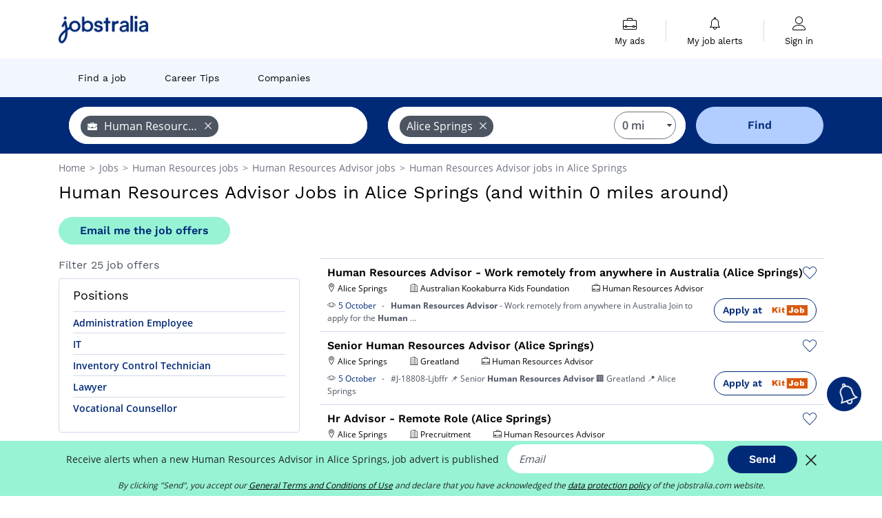

--- FILE ---
content_type: text/html; charset=UTF-8
request_url: https://www.jobstralia.com/jobsearch/human+resources+advisor-jobs-in-alice+springs
body_size: 16077
content:
<!DOCTYPE html>
<html lang="en-AU">
<head>
    <meta http-equiv="content-type" content="text/html; charset=utf-8"/>
    <link rel="shortcut icon" type="image/x-icon" href="/build/images/favicon.ico"/>
    <link rel="apple-touch-icon" sizes="192x192" href="/build/images/icons/icon-192x192.png"/>
    <title>All Human Resources Advisor jobs in Alice Springs. Job search on Jobstralia</title>
    <meta name="description" content="November 2025 - All Human Resources Advisor job ads in Alice Springs you are looking for on Jobstralia, your job search engine. 25 Human Resources Advisor job offers in Alice Springs."/>
    <link rel="canonical" href="https://www.jobstralia.com/jobsearch/human+resources+advisor-jobs-in-alice+springs"/>
    <meta name="referrer" content="unsafe-url"/>
    <meta name="theme-color" content="#ffffff">
    <meta name="viewport"
          content="width=device-width, height=device-height, initial-scale=1.0, maximum-scale=1.0, user-scalable=1"/>
    <meta name="robots" content="index, follow">
    <meta name="google" content="nositelinkssearchbox"/>
    <link rel="preconnect" href="https://jobijoba.imgix.net/">
    <link rel="preconnect" href="https://accounts.google.com"/>
    <link rel="preconnect" href="https://www.googletagmanager.com"/>
    <link rel="preconnect" href="https://sdk.privacy-center.org"/>
    <link rel="manifest" type="application/json" href="/manifest.json" crossorigin="use-credentials">
    <link rel="preload" href="/build/fonts/WorkSans-Regular.393cfc4d.woff2" as="font" type="font/woff2" crossorigin="anonymous"/>
    <link rel="preload" href="/build/fonts/WorkSans-SemiBold.02545a07.woff2" as="font" type="font/woff2" crossorigin="anonymous"/>
    <link rel="preload" href="/build/fonts/open-sans-400.dfdc1a4b.woff2" as="font" type="font/woff2" crossorigin="anonymous"/>
    <link rel="preload" href="/build/fonts/icomoon.b9914f7e.woff2" as="font" type="font/woff2" crossorigin="anonymous"/>
    <meta property="og:title" content="All Human Resources Advisor jobs in Alice Springs. Job search on Jobstralia">
    <meta property="og:description" content="November 2025 - All Human Resources Advisor job ads in Alice Springs you are looking for on Jobstralia, your job search engine. 25 Human Resources Advisor job offers in Alice Springs.">
    <meta property="og:url" content="https://www.jobstralia.com/jobsearch/human+resources+advisor-jobs-in-alice+springs">
    <meta property="og:site_name" content="Jobstralia">
    <meta property="og:image" content="https://www.jobstralia.com/build/images/logo-jobstralia-200x200.jpg">
    <meta property="og:image:type" content="image/jpeg">
    <meta property="og:image:width" content="200">
    <meta property="og:image:height" content="200">
    <meta property="og:locale" content="en_AU">
    <meta property="og:type" content="website">

    <meta property="fb:app_id" content="505658909570767" />

    <meta name="twitter:card" content="summary" />
    <meta name="twitter:site" content="@jobstralia" />

                <link rel="stylesheet" href="/build/8543.3e817814.css"><link rel="stylesheet" href="/build/8298.1f508ac9.css">
    
    <link rel="stylesheet" href="/build/5176.36ebcf9b.css"><link rel="stylesheet" href="/build/results.a9195d6a.css">

    



    <script>
                                    
        window.dataLayer = window.dataLayer || [];
        window.dataLayer.push({
            'categoryPage': 'search_results_index',
            'sujetPage': 'search_results',
            'typePage': 'index_jobtitle_city',                             'Metier' : 'human resources advisor',
                'Domaine' : 'human resources',
                'Localite' : 'alice springs',
                'jobCounter' : 25,
                    });
    </script>

    <script type="text/javascript">
        var _paq = window._paq || [];
    </script>

    <!-- Google Tag Manager -->
<script>
window.didomiOnReady = window.didomiOnReady || [];
window.didomiOnReady.push(function () {
    (function(w,d,s,l,i){w[l]=w[l]||[];w[l].push({'gtm.start':
        new Date().getTime(),event:'gtm.js'});var f=d.getElementsByTagName(s)[0],
        j=d.createElement(s),dl=l!='dataLayer'?'&l='+l:'';j.async=true;j.src=
        'https://www.googletagmanager.com/gtm.js?id='+i+dl;f.parentNode.insertBefore(j,f);
    })(window,document,'script','dataLayer','GTM-MZGGGQS');
});
</script>
<!-- End Google Tag Manager -->

        </head>
<body>

        
            <header>
    <div id="header-wrapper" class="header-container" itemscope itemtype="http://www.schema.org/SiteNavigationElement">
        <div id="header-navbar-anchor"></div>
        <div class="navbar header-navbar py-0">
            <button type="button" class="header-navbar-menu js-menu">
                <div class="line-1"></div>
                <div class="line-2"></div>
                <div class="line-3"></div>
            </button>
            <div class="container navbar-container">
                <a class="navbar-brand d-flex align-items-center" href="/">
                    <img class="navbar-logo" src="/build/images/logo_jobstralia.png?v2025-01-21" alt="Jobs" title="Jobs" width="255" height="70">
                </a>
                <div class="nav navbar-right navbar-links d-flex align-items-center">
                                        <div class="navbar-links-group">
                                                <div class="navbar-link d-flex flex-md-row flex-lg-column " data-href="/my-search-history" itemprop="url">
                            <span class="navbar-link-icon icon-resume-briefcase"></span>
                            <span class="navbar-link-label" itemprop="name">My ads</span>
                            <span class="border-active"></span>
                        </div>
                        <span class="navbar-link-separator"></span>
                        <div class="navbar-link d-flex flex-md-row flex-lg-column " data-href="/my-alerts" itemprop="url">
                            <span class="navbar-link-icon icon-bell"></span>
                            <span class="navbar-link-label" itemprop="name">My job alerts</span>
                            <span class="border-active"></span>
                        </div>
                        <span class="navbar-link-separator"></span>
                        <a class="navbar-link d-flex flex-md-row flex-lg-column " href="/my-profile" rel="nofollow" itemprop="url">
                            <span class="navbar-link-icon icon-user-account"></span>
                            <span class="navbar-link-label" itemprop="name">
                                                                    Sign in                                                            </span>
                            <span class="border-active"></span>
                        </a>
                    </div>
                </div>
            </div>
                            <button type="button" class="navbar-toggle navbar-search d-sm-block d-md-block d-lg-none">
                    <span class="icon-search"></span>
                </button>
                    </div>

        <div class="header-subnavbar py-0">
            <div class="container subnavbar-container">
                <div class="subnavbar">
                    <div class="subnavbar-links-group d-flex">
                                                                                <a itemprop="url" href="/jobsearch" 
                                    class="subnavbar-link d-flex align-items-center ">
                                <span itemprop="name">Find a job</span>
                            </a>
                                                                                                                                                                        <a itemprop="url" href="/career-tips"
                                    class="subnavbar-link d-flex align-items-center ">
                                    <span itemprop="name">Career Tips</span>
                                </a>
                                                                                                                                                <a itemprop="url" href="/companies"
                                    class="subnavbar-link d-flex align-items-center ">
                                    <span itemprop="name">Companies</span>
                                </a>
                                                                        </div>
                </div>
            </div>
        </div>

    </div>

    </header>
    
        
<div id="form">
    <div id="header-search-box-anchor"></div>
    <div id="header-search-box" class="search-box-common">
        <img alt="" src="/build/images/cover-home.jpg" class="search-box-img d-flex d-lg-none d-xl-none" srcset="/build/images/cover-home-576.jpg 576w, /build/images/cover-home-768.jpg 768w, /build/images/cover-home-992.jpg 992w, /build/images/cover-home-1200.jpg 1200w">
        <div class="container container-searchbox">
            <div id="search-box">
                <div class="clearfix d-flex flex-column flex-lg-row">
                    <div id="form_what" class="suggest col-12 col-lg-5">
                        <div id="form_what_input" data-text="What job are you looking for?" class="w-100"></div>
                    </div>

                    <div id="form_where" class="suggest col-12 col-lg-5">
                        <div id="form_where_perimeter">
                            <select id="form_where_perimeter_select" class="ui-multiselect-perimeter">
                                                                    <option value="0" class="perimeter-option" selected>
                                        0 mi
                                    </option>
                                                                    <option value="10" class="perimeter-option" >
                                        10 mi
                                    </option>
                                                                    <option value="15" class="perimeter-option" >
                                        15 mi
                                    </option>
                                                                    <option value="20" class="perimeter-option" >
                                        20 mi
                                    </option>
                                                                    <option value="50" class="perimeter-option" >
                                        50 mi
                                    </option>
                                                            </select>
                        </div>
                        <div id="form_where_input" data-text="Where?" class="w-100"></div>
                    </div>

                    <span id="form_submit_btn" class="search-box-button col-12 col-lg-2">Find</span>
                </div>
            </div>
        </div>
    </div>
</div>

    


    
            <div class="container">
                <div id="wo-breadcrumbs" class="c_breadcrumb" itemscope itemtype="http://schema.org/BreadcrumbList">
        <span itemprop="itemListElement" itemscope itemtype="http://schema.org/ListItem">
            <a itemprop="item" href="/" title="Home">
                <span itemprop="name">
                    Home                </span>
                <meta itemprop="position" content="1" />
            </a>
        </span>

                    <span class="wo-separator"> &gt; </span>
            <span itemprop="itemListElement" itemscope itemtype="http://schema.org/ListItem">
                                <a itemprop="item" href="/jobsearch" title="Jobs">
                                    <span itemprop="name">
                        Jobs
                    </span>
                    <meta itemprop="position" content="2" />
                                </a>
                            </span>
                    <span class="wo-separator"> &gt; </span>
            <span itemprop="itemListElement" itemscope itemtype="http://schema.org/ListItem">
                                <a itemprop="item" href="/jobsearch/human+resources-jobs" title="Human Resources jobs ">
                                    <span itemprop="name">
                        Human Resources jobs 
                    </span>
                    <meta itemprop="position" content="3" />
                                </a>
                            </span>
                    <span class="wo-separator"> &gt; </span>
            <span itemprop="itemListElement" itemscope itemtype="http://schema.org/ListItem">
                                <a itemprop="item" href="/jobsearch/human+resources+advisor-jobs" title="Human Resources Advisor jobs ">
                                    <span itemprop="name">
                        Human Resources Advisor jobs 
                    </span>
                    <meta itemprop="position" content="4" />
                                </a>
                            </span>
                    <span class="wo-separator"> &gt; </span>
            <span itemprop="itemListElement" itemscope itemtype="http://schema.org/ListItem">
                                <a itemprop="item" href="/jobsearch/human+resources+advisor-jobs-in-alice+springs" title="Human Resources Advisor jobs in Alice Springs">
                                    <span itemprop="name">
                        Human Resources Advisor jobs in Alice Springs
                    </span>
                    <meta itemprop="position" content="5" />
                                </a>
                            </span>
            </div>

        </div>
    
    <div class="container results-container">
        <div class="results-header row">
            <div class="col-12">
                <h1 class="results-h1 jj-text-xlarge">
                    Human Resources Advisor Jobs in Alice Springs (and within 0 miles around)
                </h1>
                <span class="alert-button button-secondary c_button" data-search-id="" data-origin="top" data-url="https://www.jobstralia.com/alert/create">
                    Email me the job offers
                </span>
            </div>
        </div>
        <div class="row">
            <div class="filters col-12 col-lg-4">
            <div class="row">
            <div class="col-md-12 clearfix">
                
            </div>
        </div>
        <h2 id="filter-title" class="filter-h2 d-flex justify-content-between jj-text-xsmall">
        Filter 25 job offers
        <span class="mobile-icon">
            <span class="icon-arrow-down2"></span>
            <span class="icon-arrow-up2"></span>
        </span>
    </h2>
                                                                        <div class="filter-card" id="jobtitles">
        <div class="filter-card-header d-flex justify-content-between">
            Positions
            <span class="mobile-icon">
                <span class="icon-arrow-down2"></span>
                <span class="icon-arrow-up2"></span>
            </span>
        </div>
        <div class="filter-card-body">
                                                                            
                                                
                                
                <div class="jj-border">
                    <a href="/jobsearch/administration+employee-jobs-in-alice+springs" class="filter-link" title="Administration Employee in Alice Springs job">
                                        Administration Employee
                    </a>
                </div>
                                                                
                                                
                                
                <div class="jj-border">
                    <a href="/jobsearch/it-jobs-in-alice+springs" class="filter-link" title="IT in Alice Springs job">
                                        IT
                    </a>
                </div>
                                                                
                                                
                                
                <div class="jj-border">
                    <a href="/jobsearch/inventory+control+technician-jobs-in-alice+springs" class="filter-link" title="Inventory Control Technician in Alice Springs job">
                                        Inventory Control Technician
                    </a>
                </div>
                                                                
                                                
                                
                <div class="jj-border">
                    <a href="/jobsearch/lawyer-jobs-in-alice+springs" class="filter-link" title="Lawyer in Alice Springs job">
                                        Lawyer
                    </a>
                </div>
                                                                
                                                
                                
                <div class="jj-border">
                    <a href="/jobsearch/vocational+counsellor-jobs-in-alice+springs" class="filter-link" title="Vocational Counsellor in Alice Springs job">
                                        Vocational Counsellor
                    </a>
                </div>
            
                    </div>
    </div>
        
        
                                    <div class="filter-card" id="companies">
        <div class="filter-card-header d-flex justify-content-between">
            Companies
            <span class="mobile-icon">
                <span class="icon-arrow-down2"></span>
                <span class="icon-arrow-up2"></span>
            </span>
        </div>
        <div class="filter-card-body">
                                                                            
                                                
                                                                    
                <div class="jj-border">
                    <div data-href="/query/?what=human%2Bresources%2Badvisor_precruitment&amp;where=alice%2Bsprings&amp;where_type=city&amp;perimeter=0" class="filter-link" title="Vacancies Precruitment in Alice Springs">
                                            <img class="filter-link-img" height="40px" src="https://www.jobstralia.com/image/company/precruitment.gif" alt="" loading="lazy" />
                                        Precruitment
                    </div>
                </div>
            
                    </div>
    </div>
                
            
        
    <div class="filter-card" id="publication_date">
        <div class="filter-card-header d-flex justify-content-between">
            Date of release
            <span class="mobile-icon">
                <span class="icon-arrow-down2"></span>
                <span class="icon-arrow-up2"></span>
            </span>
        </div>
        <div class="filter-card-body">
                                                                    <div class="jj-border">
                                            <div data-href="/query/?what=human%2Bresources%2Badvisor&amp;where=alice%2Bsprings&amp;where_type=city&amp;perimeter=0&amp;period=24_hours" class="filter-link">
                            Last 24h
                        </div>
                    
                </div>
                                                                    <div class="jj-border">
                                            <div data-href="/query/?what=human%2Bresources%2Badvisor&amp;where=alice%2Bsprings&amp;where_type=city&amp;perimeter=0&amp;period=7_days" class="filter-link">
                            Last 7 days
                        </div>
                    
                </div>
                                                                    <div class="jj-border">
                                            <div data-href="/query/?what=human%2Bresources%2Badvisor&amp;where=alice%2Bsprings&amp;where_type=city&amp;perimeter=0&amp;period=15_days" class="filter-link">
                            Last 15 days
                        </div>
                    
                </div>
                                                                    <div class="jj-border">
                                            <div data-href="/query/?what=human%2Bresources%2Badvisor&amp;where=alice%2Bsprings&amp;where_type=city&amp;perimeter=0&amp;period=30_days" class="filter-link">
                            Last 30 days
                        </div>
                    
                </div>
                    </div>
    </div>
            <div class="filter-card" id="contract_type">
        <div class="filter-card-header d-flex justify-content-between">
            Contracts
            <span class="mobile-icon">
                <span class="icon-arrow-down2"></span>
                <span class="icon-arrow-up2"></span>
            </span>
        </div>
        <div class="filter-card-body">
            
                            <div class="jj-border">
                    <label class="contract-type-label" for="Temporary">
                    <input id="Temporary" type="checkbox" value="Temporary" >
                    <span class="contract-label">
                        Temporary
                    </span>
                    </label>
                </div>
                            <div class="jj-border">
                    <label class="contract-type-label" for="Internship">
                    <input id="Internship" type="checkbox" value="Internship" >
                    <span class="contract-label">
                        Internship
                    </span>
                    </label>
                </div>
                            <div class="jj-border">
                    <label class="contract-type-label" for="Freelance">
                    <input id="Freelance" type="checkbox" value="Freelance" >
                    <span class="contract-label">
                        Freelance
                    </span>
                    </label>
                </div>
                            <div class="jj-border">
                    <label class="contract-type-label" for="Permanent">
                    <input id="Permanent" type="checkbox" value="Permanent" >
                    <span class="contract-label">
                        Permanent
                    </span>
                    </label>
                </div>
                            <div class="jj-border">
                    <label class="contract-type-label" for="Independant">
                    <input id="Independant" type="checkbox" value="Independant" >
                    <span class="contract-label">
                        Independant
                    </span>
                    </label>
                </div>
                        <button id="contract-submit" class="button-outline" type="button" data-target="https://www.jobstralia.com/query/?what=human%2Bresources%2Badvisor&amp;where=alice%2Bsprings&amp;whereType=city&amp;perimeter=0">Confirm</button>
        </div>
    </div>


                <div id="filters-anchor"></div>
        <div id="filters-fixed" style="display: none;">
            <div class="filter-card-header">
                <p class="filter-fixed-title">Change my filters</p>
            </div>
            <div class="filter-card-body">
                                    <div class="border-top">
                        <a class="filter-link" href="#jobtitles">Positions</a>
                    </div>
                                    <div class="border-top">
                        <a class="filter-link" href="#companies">Companies</a>
                    </div>
                                    <div class="border-top">
                        <a class="filter-link" href="#publication_date">Date of release</a>
                    </div>
                                    <div class="border-top">
                        <a class="filter-link" href="#contract_type">Contracts</a>
                    </div>
                            </div>
        </div>
    </div>            <div class="right-column col-12 col-lg-8">
    
    <div class="offers">
                    




<div class="offer" data-id="ad_2987adb025538f35000ab07a30a90806">
    <div class="actions float-right d-flex">
        <span class="icon-save-ad  icon-heart-empty js-save-ad "
              title="Save the position"></span>
    </div>

            <div data-atc="uggcf://jjj=pt=wbofgenyvn=pt=pbz/qrgnvy/8/2987nqo025538s35000no07n30n90806" class="offer-link encoded-offer-link "
            onclick="dataLayer.push({&quot;event&quot;:&quot;productClick&quot;,&quot;email&quot;:&quot;&quot;,&quot;ecommerce&quot;:{&quot;click&quot;:{&quot;actionField&quot;:{&quot;list&quot;:&quot;search_results_index&quot;},&quot;products&quot;:[{&quot;name&quot;:&quot;Human Resources Advisor - Work remotely from anywhere in Australia (Alice Springs)&quot;,&quot;id&quot;:&quot;2987adb025538f35000ab07a30a90806&quot;,&quot;price&quot;:0,&quot;brand&quot;:&quot;Australian Kookaburra Kids Foundation&quot;,&quot;category&quot;:&quot;Human Resources&quot;,&quot;variant&quot;:&quot;emploi_organic_exact&quot;,&quot;rhw&quot;:1341285,&quot;chw&quot;:1341285,&quot;bhw&quot;:1341285,&quot;ahw&quot;:1341285,&quot;position&quot;:1,&quot;dimension24&quot;:&quot;kitjobau.com&quot;,&quot;customerName&quot;:&quot;RPB &amp; Co Sac&quot;}]}}});">
    
        <div class="offer-header">
            <h3 class="offer-header-title">
                Human Resources Advisor - Work remotely from anywhere in Australia (Alice Springs)
            </h3>

            
            <div class="offer-features">
                                    <span class="feature">
                    <span class="iconwrap">
                        <span class="icon-map-marker"></span>
                    </span>
                    <span>Alice Springs</span>
                                                                                </span>
                                                                    <span class="feature">
                    <span class="iconwrap">
                        <span class="icon-apartment"></span>
                    </span>
                    <span>
                        Australian Kookaburra Kids Foundation
                                            </span>
                </span>
                
                                    <span class="feature">
                        <span class="iconwrap">
                            <span class="icon-resume-briefcase"></span>
                        </span>
                        <span>Human Resources Advisor</span>
                    </span>
                
                            </div>
        </div>
        <div class="d-flex justify-content-between">
            <div class="d-inline description-wrapper">
                                    <a class="permalink-link" href="https://www.jobstralia.com/detail/8/2987adb025538f35000ab07a30a90806" title="Human Resources Advisor - Work remotely from anywhere in Australia (Alice Springs)">
                        <span class="permalink-icon icon-eye2"></span>
                    </a>
                
                <span class="text-primary publication_date">
                    5 October
                </span>
                <span class="separator">-</span>
                <span class="description">
                    <span class="d-none d-lg-inline"></span><strong>Human</strong> <strong>Resources</strong> <strong>Advisor</strong> - Work remotely from anywhere in Australia<span class="d-none d-lg-inline"> Join to apply for the <strong>Human</strong></span><span> &hellip;</span>
                </span>
                            </div>
            <div class="candidate d-none d-lg-block">
                <div class="button-outline candidate-btn">
                    <span class="d-inline-flex align-items-center">
                        <span class="candidate-btn-label">Apply at</span>
                        <img class="thumbnailIcon" src="https://www.jobstralia.com/image/partner/kitjobau.com.gif" alt="kitjobau.com" title="kitjobau.com" />
                    </span>
                </div>
            </div>
        </div>

            </div>
    </div>
                                                                                




<div class="offer" data-id="ad_b308946d322f6445a78136f7a5ce7200">
    <div class="actions float-right d-flex">
        <span class="icon-save-ad  icon-heart-empty js-save-ad "
              title="Save the position"></span>
    </div>

            <div data-atc="uggcf://jjj=pt=wbofgenyvn=pt=pbz/qrgnvy/8/o308946q322s6445n78136s7n5pr7200" class="offer-link encoded-offer-link "
            onclick="dataLayer.push({&quot;event&quot;:&quot;productClick&quot;,&quot;email&quot;:&quot;&quot;,&quot;ecommerce&quot;:{&quot;click&quot;:{&quot;actionField&quot;:{&quot;list&quot;:&quot;search_results_index&quot;},&quot;products&quot;:[{&quot;name&quot;:&quot;Senior Human Resources Advisor (Alice Springs)&quot;,&quot;id&quot;:&quot;b308946d322f6445a78136f7a5ce7200&quot;,&quot;price&quot;:0,&quot;brand&quot;:&quot;Greatland&quot;,&quot;category&quot;:&quot;Human Resources&quot;,&quot;variant&quot;:&quot;emploi_organic_exact&quot;,&quot;rhw&quot;:1341285,&quot;chw&quot;:1341285,&quot;bhw&quot;:1341285,&quot;ahw&quot;:1341285,&quot;position&quot;:2,&quot;dimension24&quot;:&quot;kitjobau.com&quot;,&quot;customerName&quot;:&quot;RPB &amp; Co Sac&quot;}]}}});">
    
        <div class="offer-header">
            <h3 class="offer-header-title">
                Senior Human Resources Advisor (Alice Springs)
            </h3>

            
            <div class="offer-features">
                                    <span class="feature">
                    <span class="iconwrap">
                        <span class="icon-map-marker"></span>
                    </span>
                    <span>Alice Springs</span>
                                                                                </span>
                                                                    <span class="feature">
                    <span class="iconwrap">
                        <span class="icon-apartment"></span>
                    </span>
                    <span>
                        Greatland
                                            </span>
                </span>
                
                                    <span class="feature">
                        <span class="iconwrap">
                            <span class="icon-resume-briefcase"></span>
                        </span>
                        <span>Human Resources Advisor</span>
                    </span>
                
                            </div>
        </div>
        <div class="d-flex justify-content-between">
            <div class="d-inline description-wrapper">
                                    <a class="permalink-link" href="https://www.jobstralia.com/detail/8/b308946d322f6445a78136f7a5ce7200" title="Senior Human Resources Advisor (Alice Springs)">
                        <span class="permalink-icon icon-eye2"></span>
                    </a>
                
                <span class="text-primary publication_date">
                    5 October
                </span>
                <span class="separator">-</span>
                <span class="description">
                    <span class="d-none d-lg-inline"></span>#J-18808-Ljbffr 📌 Senior <strong>Human</strong> <strong>Resources</strong> <strong>Advisor</strong> 🏢 Greatland<span class="d-none d-lg-inline"> 📍 Alice Springs</span>
                </span>
                            </div>
            <div class="candidate d-none d-lg-block">
                <div class="button-outline candidate-btn">
                    <span class="d-inline-flex align-items-center">
                        <span class="candidate-btn-label">Apply at</span>
                        <img class="thumbnailIcon" src="https://www.jobstralia.com/image/partner/kitjobau.com.gif" alt="kitjobau.com" title="kitjobau.com" />
                    </span>
                </div>
            </div>
        </div>

            </div>
    </div>
                                                                                




<div class="offer" data-id="ad_f63f47d5e9aec5fad523c771ddb44f8f">
    <div class="actions float-right d-flex">
        <span class="icon-save-ad  icon-heart-empty js-save-ad "
              title="Save the position"></span>
    </div>

            <div data-atc="uggcf://jjj=pt=wbofgenyvn=pt=pbz/qrgnvy/8/s63s47q5r9nrp5snq523p771qqo44s8s" class="offer-link encoded-offer-link "
            onclick="dataLayer.push({&quot;event&quot;:&quot;productClick&quot;,&quot;email&quot;:&quot;&quot;,&quot;ecommerce&quot;:{&quot;click&quot;:{&quot;actionField&quot;:{&quot;list&quot;:&quot;search_results_index&quot;},&quot;products&quot;:[{&quot;name&quot;:&quot;Hr Advisor - Remote Role (Alice Springs)&quot;,&quot;id&quot;:&quot;f63f47d5e9aec5fad523c771ddb44f8f&quot;,&quot;price&quot;:0,&quot;brand&quot;:&quot;Precruitment&quot;,&quot;category&quot;:&quot;Human Resources&quot;,&quot;variant&quot;:&quot;emploi_organic_exact&quot;,&quot;rhw&quot;:1341285,&quot;chw&quot;:1341285,&quot;bhw&quot;:1341285,&quot;ahw&quot;:1341285,&quot;position&quot;:3,&quot;dimension24&quot;:&quot;kitjobau.com&quot;,&quot;customerName&quot;:&quot;RPB &amp; Co Sac&quot;}]}}});">
    
        <div class="offer-header">
            <h3 class="offer-header-title">
                Hr Advisor - Remote Role (Alice Springs)
            </h3>

            
            <div class="offer-features">
                                    <span class="feature">
                    <span class="iconwrap">
                        <span class="icon-map-marker"></span>
                    </span>
                    <span>Alice Springs</span>
                                                                                </span>
                                                                    <span class="feature">
                    <span class="iconwrap">
                        <span class="icon-apartment"></span>
                    </span>
                    <span>
                        Precruitment
                                            </span>
                </span>
                
                                    <span class="feature">
                        <span class="iconwrap">
                            <span class="icon-resume-briefcase"></span>
                        </span>
                        <span>Human Resources Advisor</span>
                    </span>
                
                            </div>
        </div>
        <div class="d-flex justify-content-between">
            <div class="d-inline description-wrapper">
                                    <a class="permalink-link" href="https://www.jobstralia.com/detail/8/f63f47d5e9aec5fad523c771ddb44f8f" title="Hr Advisor - Remote Role (Alice Springs)">
                        <span class="permalink-icon icon-eye2"></span>
                    </a>
                
                <span class="text-primary publication_date">
                    2 October
                </span>
                <span class="separator">-</span>
                <span class="description">
                    <span class="d-none d-lg-inline"></span>Overview We're seeking an experienced HR <strong>advisor</strong> with Local Government experience to support a<span class="d-none d-lg-inline"> small, remote Council on a casual basis. &hellip; #J-18808-Ljbffr</span><span> &hellip;</span>
                </span>
                            </div>
            <div class="candidate d-none d-lg-block">
                <div class="button-outline candidate-btn">
                    <span class="d-inline-flex align-items-center">
                        <span class="candidate-btn-label">Apply at</span>
                        <img class="thumbnailIcon" src="https://www.jobstralia.com/image/partner/kitjobau.com.gif" alt="kitjobau.com" title="kitjobau.com" />
                    </span>
                </div>
            </div>
        </div>

            </div>
    </div>
                                        <div id="afscontainer1" class="afs-container"></div>
                                                                                    




<div class="offer" data-id="ad_b795ca8f1e7d170c7f40773ec890badd">
    <div class="actions float-right d-flex">
        <span class="icon-save-ad  icon-heart-empty js-save-ad "
              title="Save the position"></span>
    </div>

            <div data-atc="uggcf://jjj=pt=wbofgenyvn=pt=pbz/qrgnvy/8/o795pn8s1r7q170p7s40773rp890onqq" class="offer-link encoded-offer-link "
            onclick="dataLayer.push({&quot;event&quot;:&quot;productClick&quot;,&quot;email&quot;:&quot;&quot;,&quot;ecommerce&quot;:{&quot;click&quot;:{&quot;actionField&quot;:{&quot;list&quot;:&quot;search_results_index&quot;},&quot;products&quot;:[{&quot;name&quot;:&quot;Organisational Development (Hr) Advisor&quot;,&quot;id&quot;:&quot;b795ca8f1e7d170c7f40773ec890badd&quot;,&quot;price&quot;:0,&quot;brand&quot;:&quot;Careers at Council&quot;,&quot;category&quot;:&quot;Human Resources&quot;,&quot;variant&quot;:&quot;emploi_organic_exact&quot;,&quot;rhw&quot;:1341285,&quot;chw&quot;:1341285,&quot;bhw&quot;:1341285,&quot;ahw&quot;:1341285,&quot;position&quot;:4,&quot;dimension24&quot;:&quot;kitjobau.com&quot;,&quot;customerName&quot;:&quot;RPB &amp; Co Sac&quot;}]}}});">
    
        <div class="offer-header">
            <h3 class="offer-header-title">
                Organisational Development (Hr) Advisor
            </h3>

            
            <div class="offer-features">
                                    <span class="feature">
                    <span class="iconwrap">
                        <span class="icon-map-marker"></span>
                    </span>
                    <span>Alice Springs</span>
                                                                                </span>
                                                                    <span class="feature">
                    <span class="iconwrap">
                        <span class="icon-apartment"></span>
                    </span>
                    <span>
                        Careers at Council
                                            </span>
                </span>
                
                                    <span class="feature">
                        <span class="iconwrap">
                            <span class="icon-resume-briefcase"></span>
                        </span>
                        <span>Human Resources Advisor</span>
                    </span>
                
                            </div>
        </div>
        <div class="d-flex justify-content-between">
            <div class="d-inline description-wrapper">
                                    <a class="permalink-link" href="https://www.jobstralia.com/detail/8/b795ca8f1e7d170c7f40773ec890badd" title="Organisational Development (Hr) Advisor">
                        <span class="permalink-icon icon-eye2"></span>
                    </a>
                
                <span class="text-primary publication_date">
                    27 September
                </span>
                <span class="separator">-</span>
                <span class="description">
                    <span class="d-none d-lg-inline"></span>The Shire of Ashburton is seeking a seasoned Organisational Development (HR) <strong>Advisor</strong> to join our<span class="d-none d-lg-inline"> dynamic <strong>Human</strong> <strong>Resources</strong> team</span><span> &hellip;</span>
                </span>
                            </div>
            <div class="candidate d-none d-lg-block">
                <div class="button-outline candidate-btn">
                    <span class="d-inline-flex align-items-center">
                        <span class="candidate-btn-label">Apply at</span>
                        <img class="thumbnailIcon" src="https://www.jobstralia.com/image/partner/kitjobau.com.gif" alt="kitjobau.com" title="kitjobau.com" />
                    </span>
                </div>
            </div>
        </div>

            </div>
    </div>
                                                                                




<div class="offer" data-id="ad_d2181ad3d72b4f85e17343f5882bb353">
    <div class="actions float-right d-flex">
        <span class="icon-save-ad  icon-heart-empty js-save-ad "
              title="Save the position"></span>
    </div>

            <div data-atc="uggcf://jjj=pt=wbofgenyvn=pt=pbz/qrgnvy/8/q2181nq3q72o4s85r17343s5882oo353" class="offer-link encoded-offer-link "
            onclick="dataLayer.push({&quot;event&quot;:&quot;productClick&quot;,&quot;email&quot;:&quot;&quot;,&quot;ecommerce&quot;:{&quot;click&quot;:{&quot;actionField&quot;:{&quot;list&quot;:&quot;search_results_index&quot;},&quot;products&quot;:[{&quot;name&quot;:&quot;Hr Advisor - Fifo (Alice Springs)&quot;,&quot;id&quot;:&quot;d2181ad3d72b4f85e17343f5882bb353&quot;,&quot;price&quot;:0,&quot;brand&quot;:&quot;Australian Film Television And Radio School&quot;,&quot;category&quot;:&quot;Human Resources&quot;,&quot;variant&quot;:&quot;emploi_organic_exact&quot;,&quot;rhw&quot;:1341285,&quot;chw&quot;:1341285,&quot;bhw&quot;:1341285,&quot;ahw&quot;:1341285,&quot;position&quot;:5,&quot;dimension24&quot;:&quot;kitjobau.com&quot;,&quot;customerName&quot;:&quot;RPB &amp; Co Sac&quot;}]}}});">
    
        <div class="offer-header">
            <h3 class="offer-header-title">
                Hr Advisor - Fifo (Alice Springs)
            </h3>

            
            <div class="offer-features">
                                    <span class="feature">
                    <span class="iconwrap">
                        <span class="icon-map-marker"></span>
                    </span>
                    <span>Alice Springs</span>
                                                                                </span>
                                                                    <span class="feature">
                    <span class="iconwrap">
                        <span class="icon-apartment"></span>
                    </span>
                    <span>
                        Australian Film Television And Radio School
                                            </span>
                </span>
                
                                    <span class="feature">
                        <span class="iconwrap">
                            <span class="icon-resume-briefcase"></span>
                        </span>
                        <span>Human Resources Advisor</span>
                    </span>
                
                            </div>
        </div>
        <div class="d-flex justify-content-between">
            <div class="d-inline description-wrapper">
                                    <a class="permalink-link" href="https://www.jobstralia.com/detail/8/d2181ad3d72b4f85e17343f5882bb353" title="Hr Advisor - Fifo (Alice Springs)">
                        <span class="permalink-icon icon-eye2"></span>
                    </a>
                
                <span class="text-primary publication_date">
                    27 September
                </span>
                <span class="separator">-</span>
                <span class="description">
                    <span class="d-none d-lg-inline">HR skilled to join our client's dynamic team supporting </span>over 700 personnel in a true HR Generalist role.Your new roleAs our client's site based HR <strong>Advisor</strong><span class="d-none d-lg-inline"></span><span> &hellip;</span>
                </span>
                            </div>
            <div class="candidate d-none d-lg-block">
                <div class="button-outline candidate-btn">
                    <span class="d-inline-flex align-items-center">
                        <span class="candidate-btn-label">Apply at</span>
                        <img class="thumbnailIcon" src="https://www.jobstralia.com/image/partner/kitjobau.com.gif" alt="kitjobau.com" title="kitjobau.com" />
                    </span>
                </div>
            </div>
        </div>

            </div>
    </div>
                                                                                




<div class="offer" data-id="ad_40759ca39ad3df7699d1b25e58379d1d">
    <div class="actions float-right d-flex">
        <span class="icon-save-ad  icon-heart-empty js-save-ad "
              title="Save the position"></span>
    </div>

            <div data-atc="uggcf://jjj=pt=wbofgenyvn=pt=pbz/qrgnvy/8/40759pn39nq3qs7699q1o25r58379q1q" class="offer-link encoded-offer-link "
            onclick="dataLayer.push({&quot;event&quot;:&quot;productClick&quot;,&quot;email&quot;:&quot;&quot;,&quot;ecommerce&quot;:{&quot;click&quot;:{&quot;actionField&quot;:{&quot;list&quot;:&quot;search_results_index&quot;},&quot;products&quot;:[{&quot;name&quot;:&quot;HR Advisor - FIFO - (TWF334)&quot;,&quot;id&quot;:&quot;40759ca39ad3df7699d1b25e58379d1d&quot;,&quot;price&quot;:0,&quot;brand&quot;:&quot;Australian Film Television And Radio School&quot;,&quot;category&quot;:&quot;Human Resources&quot;,&quot;variant&quot;:&quot;emploi_organic_exact&quot;,&quot;rhw&quot;:1341285,&quot;chw&quot;:1341285,&quot;bhw&quot;:1341285,&quot;ahw&quot;:1341285,&quot;position&quot;:6,&quot;dimension24&quot;:&quot;kitjobau.com&quot;,&quot;customerName&quot;:&quot;RPB &amp; Co Sac&quot;}]}}});">
    
        <div class="offer-header">
            <h3 class="offer-header-title">
                HR Advisor - FIFO - (TWF334)
            </h3>

            
            <div class="offer-features">
                                    <span class="feature">
                    <span class="iconwrap">
                        <span class="icon-map-marker"></span>
                    </span>
                    <span>Alice Springs</span>
                                                                                </span>
                                                                    <span class="feature">
                    <span class="iconwrap">
                        <span class="icon-apartment"></span>
                    </span>
                    <span>
                        Australian Film Television And Radio School
                                            </span>
                </span>
                
                                    <span class="feature">
                        <span class="iconwrap">
                            <span class="icon-resume-briefcase"></span>
                        </span>
                        <span>Human Resources Advisor</span>
                    </span>
                
                            </div>
        </div>
        <div class="d-flex justify-content-between">
            <div class="d-inline description-wrapper">
                                    <a class="permalink-link" href="https://www.jobstralia.com/detail/8/40759ca39ad3df7699d1b25e58379d1d" title="HR Advisor - FIFO - (TWF334)">
                        <span class="permalink-icon icon-eye2"></span>
                    </a>
                
                <span class="text-primary publication_date">
                    23 September
                </span>
                <span class="separator">-</span>
                <span class="description">
                    <span class="d-none d-lg-inline"></span>Your new role As our client's site based HR <strong>Advisor</strong>, you'll deliver end-to-end HR services across<span class="d-none d-lg-inline"> recruitment, employee relations, workforce planning, and</span><span> &hellip;</span>
                </span>
                            </div>
            <div class="candidate d-none d-lg-block">
                <div class="button-outline candidate-btn">
                    <span class="d-inline-flex align-items-center">
                        <span class="candidate-btn-label">Apply at</span>
                        <img class="thumbnailIcon" src="https://www.jobstralia.com/image/partner/kitjobau.com.gif" alt="kitjobau.com" title="kitjobau.com" />
                    </span>
                </div>
            </div>
        </div>

            </div>
    </div>
                                                    <div id="afscontainer2" class="afs-container"></div>
                                                                        




<div class="offer" data-id="ad_c72a5e0f6d86c6cfa4286aaaaf3d8eed">
    <div class="actions float-right d-flex">
        <span class="icon-save-ad  icon-heart-empty js-save-ad "
              title="Save the position"></span>
    </div>

            <div data-atc="uggcf://jjj=pt=wbofgenyvn=pt=pbz/qrgnvy/8/p72n5r0s6q86p6psn4286nnnns3q8rrq" class="offer-link encoded-offer-link "
            onclick="dataLayer.push({&quot;event&quot;:&quot;productClick&quot;,&quot;email&quot;:&quot;&quot;,&quot;ecommerce&quot;:{&quot;click&quot;:{&quot;actionField&quot;:{&quot;list&quot;:&quot;search_results_index&quot;},&quot;products&quot;:[{&quot;name&quot;:&quot;Organisational Development Hr Advisor Alice Springs - [MSR-561]&quot;,&quot;id&quot;:&quot;c72a5e0f6d86c6cfa4286aaaaf3d8eed&quot;,&quot;price&quot;:0,&quot;brand&quot;:&quot;Careers at Council&quot;,&quot;category&quot;:&quot;Human Resources&quot;,&quot;variant&quot;:&quot;emploi_organic_exact&quot;,&quot;rhw&quot;:1341285,&quot;chw&quot;:1341285,&quot;bhw&quot;:1341285,&quot;ahw&quot;:1341285,&quot;position&quot;:7,&quot;dimension24&quot;:&quot;kitjobau.com&quot;,&quot;customerName&quot;:&quot;RPB &amp; Co Sac&quot;}]}}});">
    
        <div class="offer-header">
            <h3 class="offer-header-title">
                Organisational Development Hr Advisor Alice Springs - [MSR-561]
            </h3>

            
            <div class="offer-features">
                                    <span class="feature">
                    <span class="iconwrap">
                        <span class="icon-map-marker"></span>
                    </span>
                    <span>Alice Springs</span>
                                                                                </span>
                                                                    <span class="feature">
                    <span class="iconwrap">
                        <span class="icon-apartment"></span>
                    </span>
                    <span>
                        Careers at Council
                                            </span>
                </span>
                
                                    <span class="feature">
                        <span class="iconwrap">
                            <span class="icon-resume-briefcase"></span>
                        </span>
                        <span>Human Resources Advisor</span>
                    </span>
                
                            </div>
        </div>
        <div class="d-flex justify-content-between">
            <div class="d-inline description-wrapper">
                                    <a class="permalink-link" href="https://www.jobstralia.com/detail/8/c72a5e0f6d86c6cfa4286aaaaf3d8eed" title="Organisational Development Hr Advisor Alice Springs - [MSR-561]">
                        <span class="permalink-icon icon-eye2"></span>
                    </a>
                
                <span class="text-primary publication_date">
                    24 September
                </span>
                <span class="separator">-</span>
                <span class="description">
                    <span class="d-none d-lg-inline"></span>The Shire of Ashburton is seeking a seasoned Organisational Development (HR) <strong>Advisor</strong> to join our<span class="d-none d-lg-inline"> dynamic <strong>Human</strong> <strong>Resources</strong> team</span><span> &hellip;</span>
                </span>
                            </div>
            <div class="candidate d-none d-lg-block">
                <div class="button-outline candidate-btn">
                    <span class="d-inline-flex align-items-center">
                        <span class="candidate-btn-label">Apply at</span>
                        <img class="thumbnailIcon" src="https://www.jobstralia.com/image/partner/kitjobau.com.gif" alt="kitjobau.com" title="kitjobau.com" />
                    </span>
                </div>
            </div>
        </div>

            </div>
    </div>
                                                                                




<div class="offer" data-id="ad_e2291a74d3ba4b9e2d4464be5f5abc1e">
    <div class="actions float-right d-flex">
        <span class="icon-save-ad  icon-heart-empty js-save-ad "
              title="Save the position"></span>
    </div>

            <div data-atc="uggcf://jjj=pt=wbofgenyvn=pt=pbz/qrgnvy/8/r2291n74q3on4o9r2q4464or5s5nop1r" class="offer-link encoded-offer-link "
            onclick="dataLayer.push({&quot;event&quot;:&quot;productClick&quot;,&quot;email&quot;:&quot;&quot;,&quot;ecommerce&quot;:{&quot;click&quot;:{&quot;actionField&quot;:{&quot;list&quot;:&quot;search_results_index&quot;},&quot;products&quot;:[{&quot;name&quot;:&quot;Organisational Development Hr Advisor (Alice Springs) | [Z-983]&quot;,&quot;id&quot;:&quot;e2291a74d3ba4b9e2d4464be5f5abc1e&quot;,&quot;price&quot;:0,&quot;brand&quot;:&quot;Careers at Council&quot;,&quot;category&quot;:&quot;Human Resources&quot;,&quot;variant&quot;:&quot;emploi_organic_exact&quot;,&quot;rhw&quot;:1341285,&quot;chw&quot;:1341285,&quot;bhw&quot;:1341285,&quot;ahw&quot;:1341285,&quot;position&quot;:8,&quot;dimension24&quot;:&quot;kitjobau.com&quot;,&quot;customerName&quot;:&quot;RPB &amp; Co Sac&quot;}]}}});">
    
        <div class="offer-header">
            <h3 class="offer-header-title">
                Organisational Development Hr Advisor (Alice Springs) | [Z-983]
            </h3>

            
            <div class="offer-features">
                                    <span class="feature">
                    <span class="iconwrap">
                        <span class="icon-map-marker"></span>
                    </span>
                    <span>Alice Springs</span>
                                                                                </span>
                                                                    <span class="feature">
                    <span class="iconwrap">
                        <span class="icon-apartment"></span>
                    </span>
                    <span>
                        Careers at Council
                                            </span>
                </span>
                
                                    <span class="feature">
                        <span class="iconwrap">
                            <span class="icon-resume-briefcase"></span>
                        </span>
                        <span>Human Resources Advisor</span>
                    </span>
                
                            </div>
        </div>
        <div class="d-flex justify-content-between">
            <div class="d-inline description-wrapper">
                                    <a class="permalink-link" href="https://www.jobstralia.com/detail/8/e2291a74d3ba4b9e2d4464be5f5abc1e" title="Organisational Development Hr Advisor (Alice Springs) | [Z-983]">
                        <span class="permalink-icon icon-eye2"></span>
                    </a>
                
                <span class="text-primary publication_date">
                    24 September
                </span>
                <span class="separator">-</span>
                <span class="description">
                    <span class="d-none d-lg-inline"></span>The Shire of Ashburton is seeking a seasoned Organisational Development (HR) <strong>Advisor</strong> to join our<span class="d-none d-lg-inline"> dynamic <strong>Human</strong> <strong>Resources</strong> team</span><span> &hellip;</span>
                </span>
                            </div>
            <div class="candidate d-none d-lg-block">
                <div class="button-outline candidate-btn">
                    <span class="d-inline-flex align-items-center">
                        <span class="candidate-btn-label">Apply at</span>
                        <img class="thumbnailIcon" src="https://www.jobstralia.com/image/partner/kitjobau.com.gif" alt="kitjobau.com" title="kitjobau.com" />
                    </span>
                </div>
            </div>
        </div>

            </div>
    </div>
                                                                                </div>

    
                

<div class="coach-bubble jobtitle">
    <img class="coach" src="/build/images/results/coach.png" alt="coach"/>
    <div class="coach-title">
                                <span class="icon-briefcase"></span>
                                                 Other job titles Alice Springs

    </div>

            <div class="content jj-text-small">
                                                                        <a class="button-primary btn-link  m-1" href="/jobsearch/recruitment+consultant-jobs-in-alice+springs">
                            Recruitment Consultant in Alice Springs job
                        </a>
                                                                                <a class="button-primary btn-link  m-1" href="/jobsearch/management+consultant-jobs-in-alice+springs">
                            Management Consultant in Alice Springs job
                        </a>
                                                                                <a class="button-primary btn-link  m-1" href="/jobsearch/manager-jobs-in-alice+springs">
                            Human Resources Officer in Alice Springs job
                        </a>
                                                                                                                                                                                                                                                                                </div>
    </div>
            
    <span class="fuzzy-title jj-text-large">Similar jobs you may be interested in:</span>

    <div class="offers">
                    




<div class="offer" data-id="ad_10cb002fc76375286c77720e68265850">
    <div class="actions float-right d-flex">
        <span class="icon-save-ad  icon-heart-empty js-save-ad "
              title="Save the position"></span>
    </div>

            <div data-atc="uggcf://jjj=pt=wbofgenyvn=pt=pbz/qrgnvy/8/10po002sp76375286p77720r68265850" class="offer-link encoded-offer-link "
            onclick="dataLayer.push({&quot;event&quot;:&quot;productClick&quot;,&quot;email&quot;:&quot;&quot;,&quot;ecommerce&quot;:{&quot;click&quot;:{&quot;actionField&quot;:{&quot;list&quot;:&quot;search_results_index&quot;},&quot;products&quot;:[{&quot;name&quot;:&quot;Online Learning Advisor - Psychology (Alice Springs)&quot;,&quot;id&quot;:&quot;10cb002fc76375286c77720e68265850&quot;,&quot;price&quot;:0,&quot;brand&quot;:&quot;Online Education Services (Oes)&quot;,&quot;category&quot;:&quot;Education and Training&quot;,&quot;variant&quot;:&quot;emploi_organic_fuzzy&quot;,&quot;rhw&quot;:1341285,&quot;chw&quot;:1341285,&quot;bhw&quot;:1341285,&quot;ahw&quot;:1341285,&quot;position&quot;:9,&quot;dimension24&quot;:&quot;kitjobau.com&quot;,&quot;customerName&quot;:&quot;RPB &amp; Co Sac&quot;}]}}});">
    
        <div class="offer-header">
            <p class="offer-header-title">
                Online Learning Advisor - Psychology (Alice Springs)
            </p>

            
            <div class="offer-features">
                                    <span class="feature">
                    <span class="iconwrap">
                        <span class="icon-map-marker"></span>
                    </span>
                    <span>Alice Springs</span>
                                                                                </span>
                                                                    <span class="feature">
                    <span class="iconwrap">
                        <span class="icon-apartment"></span>
                    </span>
                    <span>
                        Online Education Services (Oes)
                                            </span>
                </span>
                
                                    <span class="feature">
                        <span class="iconwrap">
                            <span class="icon-resume-briefcase"></span>
                        </span>
                        <span>Vocational Counsellor</span>
                    </span>
                
                            </div>
        </div>
        <div class="d-flex justify-content-between">
            <div class="d-inline description-wrapper">
                                    <a class="permalink-link" href="https://www.jobstralia.com/detail/8/10cb002fc76375286c77720e68265850" title="Online Learning Advisor - Psychology (Alice Springs)">
                        <span class="permalink-icon icon-eye2"></span>
                    </a>
                
                <span class="text-primary publication_date">
                    6 October
                </span>
                <span class="separator">-</span>
                <span class="description">
                    <span class="d-none d-lg-inline"></span>Seniority level - Mid-Senior level Employment type - Part-time Job function - <strong>Human</strong><span class="d-none d-lg-inline"> <strong>Resources</strong> - Industries: E-Learning Providers</span><span> &hellip;</span>
                </span>
                            </div>
            <div class="candidate d-none d-lg-block">
                <div class="button-outline candidate-btn">
                    <span class="d-inline-flex align-items-center">
                        <span class="candidate-btn-label">Apply at</span>
                        <img class="thumbnailIcon" src="https://www.jobstralia.com/image/partner/kitjobau.com.gif" alt="kitjobau.com" title="kitjobau.com" />
                    </span>
                </div>
            </div>
        </div>

            </div>
    </div>
                                                                    




<div class="offer" data-id="ad_017ddef284bbf263b43ed923bc75394c">
    <div class="actions float-right d-flex">
        <span class="icon-save-ad  icon-heart-empty js-save-ad "
              title="Save the position"></span>
    </div>

            <div data-atc="uggcf://jjj=pt=wbofgenyvn=pt=pbz/qrgnvy/8/017qqrs284oos263o43rq923op75394p" class="offer-link encoded-offer-link "
            onclick="dataLayer.push({&quot;event&quot;:&quot;productClick&quot;,&quot;email&quot;:&quot;&quot;,&quot;ecommerce&quot;:{&quot;click&quot;:{&quot;actionField&quot;:{&quot;list&quot;:&quot;search_results_index&quot;},&quot;products&quot;:[{&quot;name&quot;:&quot;People Advisor - HR Projects (8 Month Contract) (Alice Springs)&quot;,&quot;id&quot;:&quot;017ddef284bbf263b43ed923bc75394c&quot;,&quot;price&quot;:0,&quot;brand&quot;:&quot;Level Up Collective&quot;,&quot;category&quot;:&quot;none&quot;,&quot;variant&quot;:&quot;emploi_organic_fuzzy&quot;,&quot;rhw&quot;:1341285,&quot;chw&quot;:1341285,&quot;bhw&quot;:1341285,&quot;ahw&quot;:1341285,&quot;position&quot;:9,&quot;dimension24&quot;:&quot;kitjobau.com&quot;,&quot;customerName&quot;:&quot;RPB &amp; Co Sac&quot;}]}}});">
    
        <div class="offer-header">
            <p class="offer-header-title">
                People Advisor - HR Projects (8 Month Contract) (Alice Springs)
            </p>

            
            <div class="offer-features">
                                    <span class="feature">
                    <span class="iconwrap">
                        <span class="icon-map-marker"></span>
                    </span>
                    <span>Alice Springs</span>
                                                                                </span>
                                                                    <span class="feature">
                    <span class="iconwrap">
                        <span class="icon-apartment"></span>
                    </span>
                    <span>
                        Level Up Collective
                                            </span>
                </span>
                
                
                            </div>
        </div>
        <div class="d-flex justify-content-between">
            <div class="d-inline description-wrapper">
                                    <a class="permalink-link" href="https://www.jobstralia.com/detail/8/017ddef284bbf263b43ed923bc75394c" title="People Advisor - HR Projects (8 Month Contract) (Alice Springs)">
                        <span class="permalink-icon icon-eye2"></span>
                    </a>
                
                <span class="text-primary publication_date">
                    5 October
                </span>
                <span class="separator">-</span>
                <span class="description">
                    <span class="d-none d-lg-inline"></span>This is an incredible opportunity for a People <strong>Advisor</strong> to join their Australian operation’s<span class="d-none d-lg-inline"> driving forward people priority projects, ensuring an inclusive,</span><span> &hellip;</span>
                </span>
                            </div>
            <div class="candidate d-none d-lg-block">
                <div class="button-outline candidate-btn">
                    <span class="d-inline-flex align-items-center">
                        <span class="candidate-btn-label">Apply at</span>
                        <img class="thumbnailIcon" src="https://www.jobstralia.com/image/partner/kitjobau.com.gif" alt="kitjobau.com" title="kitjobau.com" />
                    </span>
                </div>
            </div>
        </div>

            </div>
    </div>
                                                                    




<div class="offer" data-id="ad_e9014c96d7fb30ed1be4d3b390d6388f">
    <div class="actions float-right d-flex">
        <span class="icon-save-ad  icon-heart-empty js-save-ad "
              title="Save the position"></span>
    </div>

            <div data-atc="uggcf://jjj=pt=wbofgenyvn=pt=pbz/qrgnvy/8/r9014p96q7so30rq1or4q3o390q6388s" class="offer-link encoded-offer-link "
            onclick="dataLayer.push({&quot;event&quot;:&quot;productClick&quot;,&quot;email&quot;:&quot;&quot;,&quot;ecommerce&quot;:{&quot;click&quot;:{&quot;actionField&quot;:{&quot;list&quot;:&quot;search_results_index&quot;},&quot;products&quot;:[{&quot;name&quot;:&quot;Advisor - Human Resources (Alice Springs)&quot;,&quot;id&quot;:&quot;e9014c96d7fb30ed1be4d3b390d6388f&quot;,&quot;price&quot;:0,&quot;brand&quot;:&quot;Webuild&quot;,&quot;category&quot;:&quot;none&quot;,&quot;variant&quot;:&quot;emploi_organic_fuzzy&quot;,&quot;rhw&quot;:1341285,&quot;chw&quot;:1341285,&quot;bhw&quot;:1341285,&quot;ahw&quot;:1341285,&quot;position&quot;:9,&quot;dimension24&quot;:&quot;kitjobau.com&quot;,&quot;customerName&quot;:&quot;RPB &amp; Co Sac&quot;}]}}});">
    
        <div class="offer-header">
            <p class="offer-header-title">
                Advisor - Human Resources (Alice Springs)
            </p>

            
            <div class="offer-features">
                                    <span class="feature">
                    <span class="iconwrap">
                        <span class="icon-map-marker"></span>
                    </span>
                    <span>Alice Springs</span>
                                                                                </span>
                                                                    <span class="feature">
                    <span class="iconwrap">
                        <span class="icon-apartment"></span>
                    </span>
                    <span>
                        Webuild
                                            </span>
                </span>
                
                
                            </div>
        </div>
        <div class="d-flex justify-content-between">
            <div class="d-inline description-wrapper">
                                    <a class="permalink-link" href="https://www.jobstralia.com/detail/8/e9014c96d7fb30ed1be4d3b390d6388f" title="Advisor - Human Resources (Alice Springs)">
                        <span class="permalink-icon icon-eye2"></span>
                    </a>
                
                <span class="text-primary publication_date">
                    3 October
                </span>
                <span class="separator">-</span>
                <span class="description">
                    <span class="d-none d-lg-inline"></span>Qualifications: - Tertiary Qualifications in <strong>Human</strong> <strong>Resource</strong> Management, Employment<span class="d-none d-lg-inline"> Relations, Organisational Psychology, or relevant field –</span><span> &hellip;</span>
                </span>
                            </div>
            <div class="candidate d-none d-lg-block">
                <div class="button-outline candidate-btn">
                    <span class="d-inline-flex align-items-center">
                        <span class="candidate-btn-label">Apply at</span>
                        <img class="thumbnailIcon" src="https://www.jobstralia.com/image/partner/kitjobau.com.gif" alt="kitjobau.com" title="kitjobau.com" />
                    </span>
                </div>
            </div>
        </div>

            </div>
    </div>
                                                                    




<div class="offer" data-id="ad_27449ae838a369f50a9be29ecb582a76">
    <div class="actions float-right d-flex">
        <span class="icon-save-ad  icon-heart-empty js-save-ad "
              title="Save the position"></span>
    </div>

            <div data-atc="uggcf://jjj=pt=wbofgenyvn=pt=pbz/qrgnvy/8/27449nr838n369s50n9or29rpo582n76" class="offer-link encoded-offer-link "
            onclick="dataLayer.push({&quot;event&quot;:&quot;productClick&quot;,&quot;email&quot;:&quot;&quot;,&quot;ecommerce&quot;:{&quot;click&quot;:{&quot;actionField&quot;:{&quot;list&quot;:&quot;search_results_index&quot;},&quot;products&quot;:[{&quot;name&quot;:&quot;Advisor - Human Resources (Alice Springs)&quot;,&quot;id&quot;:&quot;27449ae838a369f50a9be29ecb582a76&quot;,&quot;price&quot;:0,&quot;brand&quot;:&quot;Webuild&quot;,&quot;category&quot;:&quot;none&quot;,&quot;variant&quot;:&quot;emploi_organic_fuzzy&quot;,&quot;rhw&quot;:1341285,&quot;chw&quot;:1341285,&quot;bhw&quot;:1341285,&quot;ahw&quot;:1341285,&quot;position&quot;:9,&quot;dimension24&quot;:&quot;kitjobau.com&quot;,&quot;customerName&quot;:&quot;RPB &amp; Co Sac&quot;}]}}});">
    
        <div class="offer-header">
            <p class="offer-header-title">
                Advisor - Human Resources (Alice Springs)
            </p>

            
            <div class="offer-features">
                                    <span class="feature">
                    <span class="iconwrap">
                        <span class="icon-map-marker"></span>
                    </span>
                    <span>Alice Springs</span>
                                                                                </span>
                                                                    <span class="feature">
                    <span class="iconwrap">
                        <span class="icon-apartment"></span>
                    </span>
                    <span>
                        Webuild
                                            </span>
                </span>
                
                
                            </div>
        </div>
        <div class="d-flex justify-content-between">
            <div class="d-inline description-wrapper">
                                    <a class="permalink-link" href="https://www.jobstralia.com/detail/8/27449ae838a369f50a9be29ecb582a76" title="Advisor - Human Resources (Alice Springs)">
                        <span class="permalink-icon icon-eye2"></span>
                    </a>
                
                <span class="text-primary publication_date">
                    2 October
                </span>
                <span class="separator">-</span>
                <span class="description">
                    <span class="d-none d-lg-inline">Timely HR advice and support to managers and employees in </span>the delivery of organizational strategic objectives.Qualifications:Tertiary Qualifications in <strong>Human</strong><span class="d-none d-lg-inline"></span><span> &hellip;</span>
                </span>
                            </div>
            <div class="candidate d-none d-lg-block">
                <div class="button-outline candidate-btn">
                    <span class="d-inline-flex align-items-center">
                        <span class="candidate-btn-label">Apply at</span>
                        <img class="thumbnailIcon" src="https://www.jobstralia.com/image/partner/kitjobau.com.gif" alt="kitjobau.com" title="kitjobau.com" />
                    </span>
                </div>
            </div>
        </div>

            </div>
    </div>
                                                                    




<div class="offer" data-id="ad_4a8480f94fe674a95de9bda626a6cabe">
    <div class="actions float-right d-flex">
        <span class="icon-save-ad  icon-heart-empty js-save-ad "
              title="Save the position"></span>
    </div>

            <div data-atc="uggcf://jjj=pt=wbofgenyvn=pt=pbz/qrgnvy/8/4n8480s94sr674n95qr9oqn626n6pnor" class="offer-link encoded-offer-link "
            onclick="dataLayer.push({&quot;event&quot;:&quot;productClick&quot;,&quot;email&quot;:&quot;&quot;,&quot;ecommerce&quot;:{&quot;click&quot;:{&quot;actionField&quot;:{&quot;list&quot;:&quot;search_results_index&quot;},&quot;products&quot;:[{&quot;name&quot;:&quot;Advisor - Human Resources (Alice Springs)&quot;,&quot;id&quot;:&quot;4a8480f94fe674a95de9bda626a6cabe&quot;,&quot;price&quot;:0,&quot;brand&quot;:&quot;Future Generation Snowy 2.0&quot;,&quot;category&quot;:&quot;none&quot;,&quot;variant&quot;:&quot;emploi_organic_fuzzy&quot;,&quot;rhw&quot;:1341285,&quot;chw&quot;:1341285,&quot;bhw&quot;:1341285,&quot;ahw&quot;:1341285,&quot;position&quot;:9,&quot;dimension24&quot;:&quot;kitjobau.com&quot;,&quot;customerName&quot;:&quot;RPB &amp; Co Sac&quot;}]}}});">
    
        <div class="offer-header">
            <p class="offer-header-title">
                Advisor - Human Resources (Alice Springs)
            </p>

            
            <div class="offer-features">
                                    <span class="feature">
                    <span class="iconwrap">
                        <span class="icon-map-marker"></span>
                    </span>
                    <span>Alice Springs</span>
                                                                                </span>
                                                                    <span class="feature">
                    <span class="iconwrap">
                        <span class="icon-apartment"></span>
                    </span>
                    <span>
                        Future Generation Snowy 2.0
                                            </span>
                </span>
                
                
                            </div>
        </div>
        <div class="d-flex justify-content-between">
            <div class="d-inline description-wrapper">
                                    <a class="permalink-link" href="https://www.jobstralia.com/detail/8/4a8480f94fe674a95de9bda626a6cabe" title="Advisor - Human Resources (Alice Springs)">
                        <span class="permalink-icon icon-eye2"></span>
                    </a>
                
                <span class="text-primary publication_date">
                    30 September
                </span>
                <span class="separator">-</span>
                <span class="description">
                    <span class="d-none d-lg-inline"></span>Qualifications: - Tertiary Qualifications in <strong>Human</strong> <strong>Resource</strong> Management, Employment<span class="d-none d-lg-inline"> Relations, Organisational Psychology, or relevant field -</span><span> &hellip;</span>
                </span>
                            </div>
            <div class="candidate d-none d-lg-block">
                <div class="button-outline candidate-btn">
                    <span class="d-inline-flex align-items-center">
                        <span class="candidate-btn-label">Apply at</span>
                        <img class="thumbnailIcon" src="https://www.jobstralia.com/image/partner/kitjobau.com.gif" alt="kitjobau.com" title="kitjobau.com" />
                    </span>
                </div>
            </div>
        </div>

            </div>
    </div>
                                                                    




<div class="offer" data-id="ad_fb52e517af079b939719ba69d4c4b946">
    <div class="actions float-right d-flex">
        <span class="icon-save-ad  icon-heart-empty js-save-ad "
              title="Save the position"></span>
    </div>

            <div data-atc="uggcf://jjj=pt=wbofgenyvn=pt=pbz/qrgnvy/8/so52r517ns079o939719on69q4p4o946" class="offer-link encoded-offer-link "
            onclick="dataLayer.push({&quot;event&quot;:&quot;productClick&quot;,&quot;email&quot;:&quot;&quot;,&quot;ecommerce&quot;:{&quot;click&quot;:{&quot;actionField&quot;:{&quot;list&quot;:&quot;search_results_index&quot;},&quot;products&quot;:[{&quot;name&quot;:&quot;Advisor - Human Resources (Alice Springs)&quot;,&quot;id&quot;:&quot;fb52e517af079b939719ba69d4c4b946&quot;,&quot;price&quot;:0,&quot;brand&quot;:&quot;Future Generation Snowy 2.0&quot;,&quot;category&quot;:&quot;none&quot;,&quot;variant&quot;:&quot;emploi_organic_fuzzy&quot;,&quot;rhw&quot;:1341285,&quot;chw&quot;:1341285,&quot;bhw&quot;:1341285,&quot;ahw&quot;:1341285,&quot;position&quot;:9,&quot;dimension24&quot;:&quot;kitjobau.com&quot;,&quot;customerName&quot;:&quot;RPB &amp; Co Sac&quot;}]}}});">
    
        <div class="offer-header">
            <p class="offer-header-title">
                Advisor - Human Resources (Alice Springs)
            </p>

            
            <div class="offer-features">
                                    <span class="feature">
                    <span class="iconwrap">
                        <span class="icon-map-marker"></span>
                    </span>
                    <span>Alice Springs</span>
                                                                                </span>
                                                                    <span class="feature">
                    <span class="iconwrap">
                        <span class="icon-apartment"></span>
                    </span>
                    <span>
                        Future Generation Snowy 2.0
                                            </span>
                </span>
                
                
                            </div>
        </div>
        <div class="d-flex justify-content-between">
            <div class="d-inline description-wrapper">
                                    <a class="permalink-link" href="https://www.jobstralia.com/detail/8/fb52e517af079b939719ba69d4c4b946" title="Advisor - Human Resources (Alice Springs)">
                        <span class="permalink-icon icon-eye2"></span>
                    </a>
                
                <span class="text-primary publication_date">
                    30 September
                </span>
                <span class="separator">-</span>
                <span class="description">
                    <span class="d-none d-lg-inline">Timely HR advice and support to managers and employees in </span>the delivery of organizational strategic objectives.Qualifications:Tertiary Qualifications in <strong>Human</strong><span class="d-none d-lg-inline"></span><span> &hellip;</span>
                </span>
                            </div>
            <div class="candidate d-none d-lg-block">
                <div class="button-outline candidate-btn">
                    <span class="d-inline-flex align-items-center">
                        <span class="candidate-btn-label">Apply at</span>
                        <img class="thumbnailIcon" src="https://www.jobstralia.com/image/partner/kitjobau.com.gif" alt="kitjobau.com" title="kitjobau.com" />
                    </span>
                </div>
            </div>
        </div>

            </div>
    </div>
                                                                    




<div class="offer" data-id="ad_f49a8f2ccecb2fccd1b84548468f44ec">
    <div class="actions float-right d-flex">
        <span class="icon-save-ad  icon-heart-empty js-save-ad "
              title="Save the position"></span>
    </div>

            <div data-atc="uggcf://jjj=pt=wbofgenyvn=pt=pbz/qrgnvy/8/s49n8s2pprpo2sppq1o84548468s44rp" class="offer-link encoded-offer-link "
            onclick="dataLayer.push({&quot;event&quot;:&quot;productClick&quot;,&quot;email&quot;:&quot;&quot;,&quot;ecommerce&quot;:{&quot;click&quot;:{&quot;actionField&quot;:{&quot;list&quot;:&quot;search_results_index&quot;},&quot;products&quot;:[{&quot;name&quot;:&quot;Land Management Administration Officer (Alice Springs)&quot;,&quot;id&quot;:&quot;f49a8f2ccecb2fccd1b84548468f44ec&quot;,&quot;price&quot;:0,&quot;brand&quot;:&quot;Central Land Council&quot;,&quot;category&quot;:&quot;Administration&quot;,&quot;variant&quot;:&quot;emploi_organic_fuzzy&quot;,&quot;rhw&quot;:1341285,&quot;chw&quot;:1341285,&quot;bhw&quot;:1341285,&quot;ahw&quot;:1341285,&quot;position&quot;:9,&quot;dimension24&quot;:&quot;kitjobau.com&quot;,&quot;customerName&quot;:&quot;RPB &amp; Co Sac&quot;}]}}});">
    
        <div class="offer-header">
            <p class="offer-header-title">
                Land Management Administration Officer (Alice Springs)
            </p>

            
            <div class="offer-features">
                                    <span class="feature">
                    <span class="iconwrap">
                        <span class="icon-map-marker"></span>
                    </span>
                    <span>Alice Springs</span>
                                                                                </span>
                                                                    <span class="feature">
                    <span class="iconwrap">
                        <span class="icon-apartment"></span>
                    </span>
                    <span>
                        Central Land Council
                                            </span>
                </span>
                
                                    <span class="feature">
                        <span class="iconwrap">
                            <span class="icon-resume-briefcase"></span>
                        </span>
                        <span>Administration Employee</span>
                    </span>
                
                            </div>
        </div>
        <div class="d-flex justify-content-between">
            <div class="d-inline description-wrapper">
                                    <a class="permalink-link" href="https://www.jobstralia.com/detail/8/f49a8f2ccecb2fccd1b84548468f44ec" title="Land Management Administration Officer (Alice Springs)">
                        <span class="permalink-icon icon-eye2"></span>
                    </a>
                
                <span class="text-primary publication_date">
                    27 September
                </span>
                <span class="separator">-</span>
                <span class="description">
                    <span class="d-none d-lg-inline">The Manager and staff of the Land Management section, including </span>a network of remotely based CLC Ranger groups who are engaged in natural and cultural <strong>resource</strong><span class="d-none d-lg-inline"></span><span> &hellip;</span>
                </span>
                            </div>
            <div class="candidate d-none d-lg-block">
                <div class="button-outline candidate-btn">
                    <span class="d-inline-flex align-items-center">
                        <span class="candidate-btn-label">Apply at</span>
                        <img class="thumbnailIcon" src="https://www.jobstralia.com/image/partner/kitjobau.com.gif" alt="kitjobau.com" title="kitjobau.com" />
                    </span>
                </div>
            </div>
        </div>

            </div>
    </div>
                                                                    




<div class="offer" data-id="ad_eb17275390c9cde9da39c26e773aa7d1">
    <div class="actions float-right d-flex">
        <span class="icon-save-ad  icon-heart-empty js-save-ad "
              title="Save the position"></span>
    </div>

            <div data-atc="uggcf://jjj=pt=wbofgenyvn=pt=pbz/qrgnvy/8/ro17275390p9pqr9qn39p26r773nn7q1" class="offer-link encoded-offer-link "
            onclick="dataLayer.push({&quot;event&quot;:&quot;productClick&quot;,&quot;email&quot;:&quot;&quot;,&quot;ecommerce&quot;:{&quot;click&quot;:{&quot;actionField&quot;:{&quot;list&quot;:&quot;search_results_index&quot;},&quot;products&quot;:[{&quot;name&quot;:&quot;Advisor - Human Resources (Alice Springs) | [O-767]&quot;,&quot;id&quot;:&quot;eb17275390c9cde9da39c26e773aa7d1&quot;,&quot;price&quot;:0,&quot;brand&quot;:&quot;Future Generation Snowy 2.0&quot;,&quot;category&quot;:&quot;none&quot;,&quot;variant&quot;:&quot;emploi_organic_fuzzy&quot;,&quot;rhw&quot;:1341285,&quot;chw&quot;:1341285,&quot;bhw&quot;:1341285,&quot;ahw&quot;:1341285,&quot;position&quot;:9,&quot;dimension24&quot;:&quot;kitjobau.com&quot;,&quot;customerName&quot;:&quot;RPB &amp; Co Sac&quot;}]}}});">
    
        <div class="offer-header">
            <p class="offer-header-title">
                Advisor - Human Resources (Alice Springs) | [O-767]
            </p>

            
            <div class="offer-features">
                                    <span class="feature">
                    <span class="iconwrap">
                        <span class="icon-map-marker"></span>
                    </span>
                    <span>Alice Springs</span>
                                                                                </span>
                                                                    <span class="feature">
                    <span class="iconwrap">
                        <span class="icon-apartment"></span>
                    </span>
                    <span>
                        Future Generation Snowy 2.0
                                            </span>
                </span>
                
                
                            </div>
        </div>
        <div class="d-flex justify-content-between">
            <div class="d-inline description-wrapper">
                                    <a class="permalink-link" href="https://www.jobstralia.com/detail/8/eb17275390c9cde9da39c26e773aa7d1" title="Advisor - Human Resources (Alice Springs) | [O-767]">
                        <span class="permalink-icon icon-eye2"></span>
                    </a>
                
                <span class="text-primary publication_date">
                    24 September
                </span>
                <span class="separator">-</span>
                <span class="description">
                    <span class="d-none d-lg-inline"></span>Qualifications: - Tertiary Qualifications in <strong>Human</strong> <strong>Resource</strong> Management, Employment<span class="d-none d-lg-inline"> Relations, Organisational Psychology, or relevant field -</span><span> &hellip;</span>
                </span>
                            </div>
            <div class="candidate d-none d-lg-block">
                <div class="button-outline candidate-btn">
                    <span class="d-inline-flex align-items-center">
                        <span class="candidate-btn-label">Apply at</span>
                        <img class="thumbnailIcon" src="https://www.jobstralia.com/image/partner/kitjobau.com.gif" alt="kitjobau.com" title="kitjobau.com" />
                    </span>
                </div>
            </div>
        </div>

            </div>
    </div>
                                                                    




<div class="offer" data-id="ad_39720e14e7b986a11d64ad7af34c446c">
    <div class="actions float-right d-flex">
        <span class="icon-save-ad  icon-heart-empty js-save-ad "
              title="Save the position"></span>
    </div>

            <div data-atc="uggcf://jjj=pt=wbofgenyvn=pt=pbz/qrgnvy/8/39720r14r7o986n11q64nq7ns34p446p" class="offer-link encoded-offer-link "
            onclick="dataLayer.push({&quot;event&quot;:&quot;productClick&quot;,&quot;email&quot;:&quot;&quot;,&quot;ecommerce&quot;:{&quot;click&quot;:{&quot;actionField&quot;:{&quot;list&quot;:&quot;search_results_index&quot;},&quot;products&quot;:[{&quot;name&quot;:&quot;Land Management Administration Officer&quot;,&quot;id&quot;:&quot;39720e14e7b986a11d64ad7af34c446c&quot;,&quot;price&quot;:0,&quot;brand&quot;:&quot;Central Land Council&quot;,&quot;category&quot;:&quot;Administration&quot;,&quot;variant&quot;:&quot;emploi_organic_fuzzy&quot;,&quot;rhw&quot;:1341285,&quot;chw&quot;:1341285,&quot;bhw&quot;:1341285,&quot;ahw&quot;:1341285,&quot;position&quot;:9,&quot;dimension24&quot;:&quot;kitjobau.com&quot;,&quot;customerName&quot;:&quot;RPB &amp; Co Sac&quot;}]}}});">
    
        <div class="offer-header">
            <p class="offer-header-title">
                Land Management Administration Officer
            </p>

            
            <div class="offer-features">
                                    <span class="feature">
                    <span class="iconwrap">
                        <span class="icon-map-marker"></span>
                    </span>
                    <span>Alice Springs</span>
                                                                                </span>
                                                                    <span class="feature">
                    <span class="iconwrap">
                        <span class="icon-apartment"></span>
                    </span>
                    <span>
                        Central Land Council
                                            </span>
                </span>
                
                                    <span class="feature">
                        <span class="iconwrap">
                            <span class="icon-resume-briefcase"></span>
                        </span>
                        <span>Administration Employee</span>
                    </span>
                
                            </div>
        </div>
        <div class="d-flex justify-content-between">
            <div class="d-inline description-wrapper">
                                    <a class="permalink-link" href="https://www.jobstralia.com/detail/8/39720e14e7b986a11d64ad7af34c446c" title="Land Management Administration Officer">
                        <span class="permalink-icon icon-eye2"></span>
                    </a>
                
                <span class="text-primary publication_date">
                    24 September
                </span>
                <span class="separator">-</span>
                <span class="description">
                    <span class="d-none d-lg-inline">The Manager and staff of the Land Management section, including </span>a network of remotely based CLC Ranger groups who are engaged in natural and cultural <strong>resource</strong><span class="d-none d-lg-inline"></span><span> &hellip;</span>
                </span>
                            </div>
            <div class="candidate d-none d-lg-block">
                <div class="button-outline candidate-btn">
                    <span class="d-inline-flex align-items-center">
                        <span class="candidate-btn-label">Apply at</span>
                        <img class="thumbnailIcon" src="https://www.jobstralia.com/image/partner/kitjobau.com.gif" alt="kitjobau.com" title="kitjobau.com" />
                    </span>
                </div>
            </div>
        </div>

            </div>
    </div>
                                                                    




<div class="offer" data-id="ad_a56f920ec5fd17a6053b025d01aa8d84">
    <div class="actions float-right d-flex">
        <span class="icon-save-ad  icon-heart-empty js-save-ad "
              title="Save the position"></span>
    </div>

            <div data-atc="uggcf://jjj=pt=wbofgenyvn=pt=pbz/qrgnvy/8/n56s920rp5sq17n6053o025q01nn8q84" class="offer-link encoded-offer-link "
            onclick="dataLayer.push({&quot;event&quot;:&quot;productClick&quot;,&quot;email&quot;:&quot;&quot;,&quot;ecommerce&quot;:{&quot;click&quot;:{&quot;actionField&quot;:{&quot;list&quot;:&quot;search_results_index&quot;},&quot;products&quot;:[{&quot;name&quot;:&quot;Stock Controller - Regional Logistics | (MX-093)&quot;,&quot;id&quot;:&quot;a56f920ec5fd17a6053b025d01aa8d84&quot;,&quot;price&quot;:0,&quot;brand&quot;:&quot;Central Land Council&quot;,&quot;category&quot;:&quot;Procurement &amp; Purchasing&quot;,&quot;variant&quot;:&quot;emploi_organic_fuzzy&quot;,&quot;rhw&quot;:1341285,&quot;chw&quot;:1341285,&quot;bhw&quot;:1341285,&quot;ahw&quot;:1341285,&quot;position&quot;:9,&quot;dimension24&quot;:&quot;kitjobau.com&quot;,&quot;customerName&quot;:&quot;RPB &amp; Co Sac&quot;}]}}});">
    
        <div class="offer-header">
            <p class="offer-header-title">
                Stock Controller - Regional Logistics | (MX-093)
            </p>

            
            <div class="offer-features">
                                    <span class="feature">
                    <span class="iconwrap">
                        <span class="icon-map-marker"></span>
                    </span>
                    <span>Alice Springs</span>
                                                                                </span>
                                                                    <span class="feature">
                    <span class="iconwrap">
                        <span class="icon-apartment"></span>
                    </span>
                    <span>
                        Central Land Council
                                            </span>
                </span>
                
                                    <span class="feature">
                        <span class="iconwrap">
                            <span class="icon-resume-briefcase"></span>
                        </span>
                        <span>Inventory Control Technician</span>
                    </span>
                
                            </div>
        </div>
        <div class="d-flex justify-content-between">
            <div class="d-inline description-wrapper">
                                    <a class="permalink-link" href="https://www.jobstralia.com/detail/8/a56f920ec5fd17a6053b025d01aa8d84" title="Stock Controller - Regional Logistics | (MX-093)">
                        <span class="permalink-icon icon-eye2"></span>
                    </a>
                
                <span class="text-primary publication_date">
                    21 September
                </span>
                <span class="separator">-</span>
                <span class="description">
                    <span class="d-none d-lg-inline">For further information about this role, please contact Billy-Joe </span>Turner For more information about the application process please contact Jess Howard (<strong>Human</strong><span class="d-none d-lg-inline"></span><span> &hellip;</span>
                </span>
                            </div>
            <div class="candidate d-none d-lg-block">
                <div class="button-outline candidate-btn">
                    <span class="d-inline-flex align-items-center">
                        <span class="candidate-btn-label">Apply at</span>
                        <img class="thumbnailIcon" src="https://www.jobstralia.com/image/partner/kitjobau.com.gif" alt="kitjobau.com" title="kitjobau.com" />
                    </span>
                </div>
            </div>
        </div>

            </div>
    </div>
                                                                    




<div class="offer" data-id="ad_b45842ca3c021b98680db0302258150c">
    <div class="actions float-right d-flex">
        <span class="icon-save-ad  icon-heart-empty js-save-ad "
              title="Save the position"></span>
    </div>

            <div data-atc="uggcf://jjj=pt=wbofgenyvn=pt=pbz/qrgnvy/8/o45842pn3p021o98680qo0302258150p" class="offer-link encoded-offer-link "
            onclick="dataLayer.push({&quot;event&quot;:&quot;productClick&quot;,&quot;email&quot;:&quot;&quot;,&quot;ecommerce&quot;:{&quot;click&quot;:{&quot;actionField&quot;:{&quot;list&quot;:&quot;search_results_index&quot;},&quot;products&quot;:[{&quot;name&quot;:&quot;Community Development Administration Officer (Alice Springs) | (YH637)&quot;,&quot;id&quot;:&quot;b45842ca3c021b98680db0302258150c&quot;,&quot;price&quot;:0,&quot;brand&quot;:&quot;Central Land Council&quot;,&quot;category&quot;:&quot;Administration&quot;,&quot;variant&quot;:&quot;emploi_organic_fuzzy&quot;,&quot;rhw&quot;:1341285,&quot;chw&quot;:1341285,&quot;bhw&quot;:1341285,&quot;ahw&quot;:1341285,&quot;position&quot;:9,&quot;dimension24&quot;:&quot;kitjobau.com&quot;,&quot;customerName&quot;:&quot;RPB &amp; Co Sac&quot;}]}}});">
    
        <div class="offer-header">
            <p class="offer-header-title">
                Community Development Administration Officer (Alice Springs) | (YH637)
            </p>

            
            <div class="offer-features">
                                    <span class="feature">
                    <span class="iconwrap">
                        <span class="icon-map-marker"></span>
                    </span>
                    <span>Alice Springs</span>
                                                                                </span>
                                                                    <span class="feature">
                    <span class="iconwrap">
                        <span class="icon-apartment"></span>
                    </span>
                    <span>
                        Central Land Council
                                            </span>
                </span>
                
                                    <span class="feature">
                        <span class="iconwrap">
                            <span class="icon-resume-briefcase"></span>
                        </span>
                        <span>Administration Employee</span>
                    </span>
                
                            </div>
        </div>
        <div class="d-flex justify-content-between">
            <div class="d-inline description-wrapper">
                                    <a class="permalink-link" href="https://www.jobstralia.com/detail/8/b45842ca3c021b98680db0302258150c" title="Community Development Administration Officer (Alice Springs) | (YH637)">
                        <span class="permalink-icon icon-eye2"></span>
                    </a>
                
                <span class="text-primary publication_date">
                    22 September
                </span>
                <span class="separator">-</span>
                <span class="description">
                    <span class="d-none d-lg-inline"></span>For more information about the application process please contact Kirsten Clarke (<strong>Human</strong><span class="d-none d-lg-inline"> <strong>Resources</strong> <strong>Advisor</strong>) at or.</span>
                </span>
                            </div>
            <div class="candidate d-none d-lg-block">
                <div class="button-outline candidate-btn">
                    <span class="d-inline-flex align-items-center">
                        <span class="candidate-btn-label">Apply at</span>
                        <img class="thumbnailIcon" src="https://www.jobstralia.com/image/partner/kitjobau.com.gif" alt="kitjobau.com" title="kitjobau.com" />
                    </span>
                </div>
            </div>
        </div>

            </div>
    </div>
                                                                    




<div class="offer" data-id="ad_2dc3c8ff8f8cb4f7052866dab5da2baf">
    <div class="actions float-right d-flex">
        <span class="icon-save-ad  icon-heart-empty js-save-ad "
              title="Save the position"></span>
    </div>

            <div data-atc="uggcf://jjj=pt=wbofgenyvn=pt=pbz/qrgnvy/8/2qp3p8ss8s8po4s7052866qno5qn2ons" class="offer-link encoded-offer-link "
            onclick="dataLayer.push({&quot;event&quot;:&quot;productClick&quot;,&quot;email&quot;:&quot;&quot;,&quot;ecommerce&quot;:{&quot;click&quot;:{&quot;actionField&quot;:{&quot;list&quot;:&quot;search_results_index&quot;},&quot;products&quot;:[{&quot;name&quot;:&quot;[Z-828] - Rl008 - Stock Controller - Regional Logistics&quot;,&quot;id&quot;:&quot;2dc3c8ff8f8cb4f7052866dab5da2baf&quot;,&quot;price&quot;:0,&quot;brand&quot;:&quot;Central Land Council&quot;,&quot;category&quot;:&quot;Procurement &amp; Purchasing&quot;,&quot;variant&quot;:&quot;emploi_organic_fuzzy&quot;,&quot;rhw&quot;:1341285,&quot;chw&quot;:1341285,&quot;bhw&quot;:1341285,&quot;ahw&quot;:1341285,&quot;position&quot;:9,&quot;dimension24&quot;:&quot;kitjobau.com&quot;,&quot;customerName&quot;:&quot;RPB &amp; Co Sac&quot;}]}}});">
    
        <div class="offer-header">
            <p class="offer-header-title">
                [Z-828] - Rl008 - Stock Controller - Regional Logistics
            </p>

            
            <div class="offer-features">
                                    <span class="feature">
                    <span class="iconwrap">
                        <span class="icon-map-marker"></span>
                    </span>
                    <span>Alice Springs</span>
                                                                                </span>
                                                                    <span class="feature">
                    <span class="iconwrap">
                        <span class="icon-apartment"></span>
                    </span>
                    <span>
                        Central Land Council
                                            </span>
                </span>
                
                                    <span class="feature">
                        <span class="iconwrap">
                            <span class="icon-resume-briefcase"></span>
                        </span>
                        <span>Inventory Control Technician</span>
                    </span>
                
                            </div>
        </div>
        <div class="d-flex justify-content-between">
            <div class="d-inline description-wrapper">
                                    <a class="permalink-link" href="https://www.jobstralia.com/detail/8/2dc3c8ff8f8cb4f7052866dab5da2baf" title="[Z-828] - Rl008 - Stock Controller - Regional Logistics">
                        <span class="permalink-icon icon-eye2"></span>
                    </a>
                
                <span class="text-primary publication_date">
                    20 September
                </span>
                <span class="separator">-</span>
                <span class="description">
                    <span class="d-none d-lg-inline">Further information about this role, please contact Billy-Joe </span>Turner (08)For more information about the application process please contact Jess Howard (<strong>Human</strong><span class="d-none d-lg-inline"></span><span> &hellip;</span>
                </span>
                            </div>
            <div class="candidate d-none d-lg-block">
                <div class="button-outline candidate-btn">
                    <span class="d-inline-flex align-items-center">
                        <span class="candidate-btn-label">Apply at</span>
                        <img class="thumbnailIcon" src="https://www.jobstralia.com/image/partner/kitjobau.com.gif" alt="kitjobau.com" title="kitjobau.com" />
                    </span>
                </div>
            </div>
        </div>

            </div>
    </div>
                                                                    




<div class="offer" data-id="ad_70760adbd5c2bb4f6d7c583ff57a6990">
    <div class="actions float-right d-flex">
        <span class="icon-save-ad  icon-heart-empty js-save-ad "
              title="Save the position"></span>
    </div>

            <div data-atc="uggcf://jjj=pt=wbofgenyvn=pt=pbz/qrgnvy/8/70760nqoq5p2oo4s6q7p583ss57n6990" class="offer-link encoded-offer-link "
            onclick="dataLayer.push({&quot;event&quot;:&quot;productClick&quot;,&quot;email&quot;:&quot;&quot;,&quot;ecommerce&quot;:{&quot;click&quot;:{&quot;actionField&quot;:{&quot;list&quot;:&quot;search_results_index&quot;},&quot;products&quot;:[{&quot;name&quot;:&quot;Lm009 - Land Management Administration Officer RG-260&quot;,&quot;id&quot;:&quot;70760adbd5c2bb4f6d7c583ff57a6990&quot;,&quot;price&quot;:0,&quot;brand&quot;:&quot;Central Land Council&quot;,&quot;category&quot;:&quot;Administration&quot;,&quot;variant&quot;:&quot;emploi_organic_fuzzy&quot;,&quot;rhw&quot;:1341285,&quot;chw&quot;:1341285,&quot;bhw&quot;:1341285,&quot;ahw&quot;:1341285,&quot;position&quot;:9,&quot;dimension24&quot;:&quot;kitjobau.com&quot;,&quot;customerName&quot;:&quot;RPB &amp; Co Sac&quot;}]}}});">
    
        <div class="offer-header">
            <p class="offer-header-title">
                Lm009 - Land Management Administration Officer RG-260
            </p>

            
            <div class="offer-features">
                                    <span class="feature">
                    <span class="iconwrap">
                        <span class="icon-map-marker"></span>
                    </span>
                    <span>Alice Springs</span>
                                                                                </span>
                                                                    <span class="feature">
                    <span class="iconwrap">
                        <span class="icon-apartment"></span>
                    </span>
                    <span>
                        Central Land Council
                                            </span>
                </span>
                
                                    <span class="feature">
                        <span class="iconwrap">
                            <span class="icon-resume-briefcase"></span>
                        </span>
                        <span>Administration Employee</span>
                    </span>
                
                            </div>
        </div>
        <div class="d-flex justify-content-between">
            <div class="d-inline description-wrapper">
                                    <a class="permalink-link" href="https://www.jobstralia.com/detail/8/70760adbd5c2bb4f6d7c583ff57a6990" title="Lm009 - Land Management Administration Officer RG-260">
                        <span class="permalink-icon icon-eye2"></span>
                    </a>
                
                <span class="text-primary publication_date">
                    20 September
                </span>
                <span class="separator">-</span>
                <span class="description">
                    <span class="d-none d-lg-inline">The Manager and staff of the Land Management section, including </span>a network of remotely based CLC Ranger groups who are engaged in natural and cultural <strong>resource</strong><span class="d-none d-lg-inline"></span><span> &hellip;</span>
                </span>
                            </div>
            <div class="candidate d-none d-lg-block">
                <div class="button-outline candidate-btn">
                    <span class="d-inline-flex align-items-center">
                        <span class="candidate-btn-label">Apply at</span>
                        <img class="thumbnailIcon" src="https://www.jobstralia.com/image/partner/kitjobau.com.gif" alt="kitjobau.com" title="kitjobau.com" />
                    </span>
                </div>
            </div>
        </div>

            </div>
    </div>
                                                                    




<div class="offer" data-id="ad_0370f00f50bbac6d06a12be4fc231e29">
    <div class="actions float-right d-flex">
        <span class="icon-save-ad  icon-heart-empty js-save-ad "
              title="Save the position"></span>
    </div>

            <div data-atc="uggcf://jjj=pt=wbofgenyvn=pt=pbz/qrgnvy/8/0370s00s50oonp6q06n12or4sp231r29" class="offer-link encoded-offer-link "
            onclick="dataLayer.push({&quot;event&quot;:&quot;productClick&quot;,&quot;email&quot;:&quot;&quot;,&quot;ecommerce&quot;:{&quot;click&quot;:{&quot;actionField&quot;:{&quot;list&quot;:&quot;search_results_index&quot;},&quot;products&quot;:[{&quot;name&quot;:&quot;LE021 - Leasing Paralegal\/Lawyer&quot;,&quot;id&quot;:&quot;0370f00f50bbac6d06a12be4fc231e29&quot;,&quot;price&quot;:0,&quot;brand&quot;:&quot;Central Land Council&quot;,&quot;category&quot;:&quot;Legal&quot;,&quot;variant&quot;:&quot;emploi_organic_fuzzy&quot;,&quot;rhw&quot;:1341285,&quot;chw&quot;:1341285,&quot;bhw&quot;:1341285,&quot;ahw&quot;:1341285,&quot;position&quot;:9,&quot;dimension24&quot;:&quot;bebee.au_direct&quot;,&quot;customerName&quot;:&quot;beBee Platform SL&quot;}]}}});">
    
        <div class="offer-header">
            <p class="offer-header-title">
                LE021 - Leasing Paralegal/Lawyer
            </p>

            
            <div class="offer-features">
                                    <span class="feature">
                    <span class="iconwrap">
                        <span class="icon-map-marker"></span>
                    </span>
                    <span>Alice Springs</span>
                                                                                </span>
                                                                    <span class="feature">
                    <span class="iconwrap">
                        <span class="icon-apartment"></span>
                    </span>
                    <span>
                        Central Land Council
                                            </span>
                </span>
                
                                    <span class="feature">
                        <span class="iconwrap">
                            <span class="icon-resume-briefcase"></span>
                        </span>
                        <span>Lawyer</span>
                    </span>
                
                                    <div class="feature">
                        <span class="iconwrap">
                            <span class="icon-banknot"></span>
                        </span>
                        USD 87,077 - USD 100,027 a year
                    </div>
                            </div>
        </div>
        <div class="d-flex justify-content-between">
            <div class="d-inline description-wrapper">
                                    <a class="permalink-link" href="https://www.jobstralia.com/detail/8/0370f00f50bbac6d06a12be4fc231e29" title="LE021 - Leasing Paralegal/Lawyer">
                        <span class="permalink-icon icon-eye2"></span>
                    </a>
                
                <span class="text-primary publication_date">
                    27 August
                </span>
                <span class="separator">-</span>
                <span class="description">
                    <span class="d-none d-lg-inline">For further information about this role, please contact </span>Su Sze Ting For more information about the application process, please contact Jess Howard (<strong>Human</strong><span class="d-none d-lg-inline"></span><span> &hellip;</span>
                </span>
                            </div>
            <div class="candidate d-none d-lg-block">
                <div class="button-outline candidate-btn">
                    <span class="d-inline-flex align-items-center">
                        <span class="candidate-btn-label">Apply at</span>
                        <img class="thumbnailIcon" src="https://www.jobstralia.com/image/partner/bebee.au_direct.gif" alt="bebee.au_direct" title="bebee.au_direct" />
                    </span>
                </div>
            </div>
        </div>

            </div>
    </div>
                                                                    




<div class="offer" data-id="ad_8e24af3c95f51c089a1753dbcf6ffbbe">
    <div class="actions float-right d-flex">
        <span class="icon-save-ad  icon-heart-empty js-save-ad "
              title="Save the position"></span>
    </div>

            <div data-atc="uggcf://jjj=pt=wbofgenyvn=pt=pbz/qrgnvy/8/8r24ns3p95s51p089n1753qops6ssoor" class="offer-link encoded-offer-link "
            onclick="dataLayer.push({&quot;event&quot;:&quot;productClick&quot;,&quot;email&quot;:&quot;&quot;,&quot;ecommerce&quot;:{&quot;click&quot;:{&quot;actionField&quot;:{&quot;list&quot;:&quot;search_results_index&quot;},&quot;products&quot;:[{&quot;name&quot;:&quot;IT002 - Senior Computer Services Officer&quot;,&quot;id&quot;:&quot;8e24af3c95f51c089a1753dbcf6ffbbe&quot;,&quot;price&quot;:0,&quot;brand&quot;:&quot;Central Land Council&quot;,&quot;category&quot;:&quot;IT and Tech&quot;,&quot;variant&quot;:&quot;emploi_organic_fuzzy&quot;,&quot;rhw&quot;:1341285,&quot;chw&quot;:1341285,&quot;bhw&quot;:1341285,&quot;ahw&quot;:1341285,&quot;position&quot;:9,&quot;dimension24&quot;:&quot;bebee.au_direct&quot;,&quot;customerName&quot;:&quot;beBee Platform SL&quot;}]}}});">
    
        <div class="offer-header">
            <p class="offer-header-title">
                IT002 - Senior Computer Services Officer
            </p>

            
            <div class="offer-features">
                                    <span class="feature">
                    <span class="iconwrap">
                        <span class="icon-map-marker"></span>
                    </span>
                    <span>Alice Springs</span>
                                                                                </span>
                                                                    <span class="feature">
                    <span class="iconwrap">
                        <span class="icon-apartment"></span>
                    </span>
                    <span>
                        Central Land Council
                                            </span>
                </span>
                
                                    <span class="feature">
                        <span class="iconwrap">
                            <span class="icon-resume-briefcase"></span>
                        </span>
                        <span>IT</span>
                    </span>
                
                                    <div class="feature">
                        <span class="iconwrap">
                            <span class="icon-banknot"></span>
                        </span>
                        USD 80,222 - USD 100,027 a year
                    </div>
                            </div>
        </div>
        <div class="d-flex justify-content-between">
            <div class="d-inline description-wrapper">
                                    <a class="permalink-link" href="https://www.jobstralia.com/detail/8/8e24af3c95f51c089a1753dbcf6ffbbe" title="IT002 - Senior Computer Services Officer">
                        <span class="permalink-icon icon-eye2"></span>
                    </a>
                
                <span class="text-primary publication_date">
                    26 August
                </span>
                <span class="separator">-</span>
                <span class="description">
                    <span class="d-none d-lg-inline">For further information about this role, please contact </span>Michael Latz For more information about the application process, please contact Jess Howard (<strong>Human</strong><span class="d-none d-lg-inline"></span><span> &hellip;</span>
                </span>
                            </div>
            <div class="candidate d-none d-lg-block">
                <div class="button-outline candidate-btn">
                    <span class="d-inline-flex align-items-center">
                        <span class="candidate-btn-label">Apply at</span>
                        <img class="thumbnailIcon" src="https://www.jobstralia.com/image/partner/bebee.au_direct.gif" alt="bebee.au_direct" title="bebee.au_direct" />
                    </span>
                </div>
            </div>
        </div>

            </div>
    </div>
                                                                    




<div class="offer" data-id="ad_55fea1c005de002567894d831db676e0">
    <div class="actions float-right d-flex">
        <span class="icon-save-ad  icon-heart-empty js-save-ad "
              title="Save the position"></span>
    </div>

            <div data-atc="uggcf://jjj=pt=wbofgenyvn=pt=pbz/qrgnvy/8/55srn1p005qr002567894q831qo676r0" class="offer-link encoded-offer-link "
            onclick="dataLayer.push({&quot;event&quot;:&quot;productClick&quot;,&quot;email&quot;:&quot;&quot;,&quot;ecommerce&quot;:{&quot;click&quot;:{&quot;actionField&quot;:{&quot;list&quot;:&quot;search_results_index&quot;},&quot;products&quot;:[{&quot;name&quot;:&quot;IT002 - Senior Computer Services Officer&quot;,&quot;id&quot;:&quot;55fea1c005de002567894d831db676e0&quot;,&quot;price&quot;:0,&quot;brand&quot;:&quot;Central Land Council&quot;,&quot;category&quot;:&quot;IT and Tech&quot;,&quot;variant&quot;:&quot;emploi_organic_fuzzy&quot;,&quot;rhw&quot;:1341285,&quot;chw&quot;:1341285,&quot;bhw&quot;:1341285,&quot;ahw&quot;:1341285,&quot;position&quot;:9,&quot;dimension24&quot;:&quot;bebee.au_direct&quot;,&quot;customerName&quot;:&quot;beBee Platform SL&quot;}]}}});">
    
        <div class="offer-header">
            <p class="offer-header-title">
                IT002 - Senior Computer Services Officer
            </p>

            
            <div class="offer-features">
                                    <span class="feature">
                    <span class="iconwrap">
                        <span class="icon-map-marker"></span>
                    </span>
                    <span>Alice Springs</span>
                                                                                </span>
                                                                    <span class="feature">
                    <span class="iconwrap">
                        <span class="icon-apartment"></span>
                    </span>
                    <span>
                        Central Land Council
                                            </span>
                </span>
                
                                    <span class="feature">
                        <span class="iconwrap">
                            <span class="icon-resume-briefcase"></span>
                        </span>
                        <span>IT</span>
                    </span>
                
                                    <div class="feature">
                        <span class="iconwrap">
                            <span class="icon-banknot"></span>
                        </span>
                        USD 80,622 - USD 100,027 a year
                    </div>
                            </div>
        </div>
        <div class="d-flex justify-content-between">
            <div class="d-inline description-wrapper">
                                    <a class="permalink-link" href="https://www.jobstralia.com/detail/8/55fea1c005de002567894d831db676e0" title="IT002 - Senior Computer Services Officer">
                        <span class="permalink-icon icon-eye2"></span>
                    </a>
                
                <span class="text-primary publication_date">
                    26 August
                </span>
                <span class="separator">-</span>
                <span class="description">
                    <span class="d-none d-lg-inline">For further information about this role, please contact </span>Michael Latz For more information about the application process, please contact Jess Howard (<strong>Human</strong><span class="d-none d-lg-inline"></span><span> &hellip;</span>
                </span>
                            </div>
            <div class="candidate d-none d-lg-block">
                <div class="button-outline candidate-btn">
                    <span class="d-inline-flex align-items-center">
                        <span class="candidate-btn-label">Apply at</span>
                        <img class="thumbnailIcon" src="https://www.jobstralia.com/image/partner/bebee.au_direct.gif" alt="bebee.au_direct" title="bebee.au_direct" />
                    </span>
                </div>
            </div>
        </div>

            </div>
    </div>
                                                                    




<div class="offer" data-id="ad_aa7ebae90ebf810bef44db3ec23665aa">
    <div class="actions float-right d-flex">
        <span class="icon-save-ad  icon-heart-empty js-save-ad "
              title="Save the position"></span>
    </div>

            <div data-atc="uggcf://jjj=pt=wbofgenyvn=pt=pbz/qrgnvy/8/nn7ronr90ros810ors44qo3rp23665nn" class="offer-link encoded-offer-link "
            onclick="dataLayer.push({&quot;event&quot;:&quot;productClick&quot;,&quot;email&quot;:&quot;&quot;,&quot;ecommerce&quot;:{&quot;click&quot;:{&quot;actionField&quot;:{&quot;list&quot;:&quot;search_results_index&quot;},&quot;products&quot;:[{&quot;name&quot;:&quot;TS017 - Administration Assistant Technical Services&quot;,&quot;id&quot;:&quot;aa7ebae90ebf810bef44db3ec23665aa&quot;,&quot;price&quot;:0,&quot;brand&quot;:&quot;Central Land Council&quot;,&quot;category&quot;:&quot;none&quot;,&quot;variant&quot;:&quot;emploi_organic_fuzzy&quot;,&quot;rhw&quot;:1341285,&quot;chw&quot;:1341285,&quot;bhw&quot;:1341285,&quot;ahw&quot;:1341285,&quot;position&quot;:9,&quot;dimension24&quot;:&quot;bebee.au_direct&quot;,&quot;customerName&quot;:&quot;beBee Platform SL&quot;}]}}});">
    
        <div class="offer-header">
            <p class="offer-header-title">
                TS017 - Administration Assistant Technical Services
            </p>

            
            <div class="offer-features">
                                    <span class="feature">
                    <span class="iconwrap">
                        <span class="icon-map-marker"></span>
                    </span>
                    <span>Alice Springs</span>
                                                                                </span>
                                                                    <span class="feature">
                    <span class="iconwrap">
                        <span class="icon-apartment"></span>
                    </span>
                    <span>
                        Central Land Council
                                            </span>
                </span>
                
                
                                    <div class="feature">
                        <span class="iconwrap">
                            <span class="icon-banknot"></span>
                        </span>
                        USD 72,280 - USD 78,585 a year
                    </div>
                            </div>
        </div>
        <div class="d-flex justify-content-between">
            <div class="d-inline description-wrapper">
                                    <a class="permalink-link" href="https://www.jobstralia.com/detail/8/aa7ebae90ebf810bef44db3ec23665aa" title="TS017 - Administration Assistant Technical Services">
                        <span class="permalink-icon icon-eye2"></span>
                    </a>
                
                <span class="text-primary publication_date">
                    23 August
                </span>
                <span class="separator">-</span>
                <span class="description">
                    <span class="d-none d-lg-inline">For further information about this role, please contact </span>Yvonne Macauley For more information about the application process please contact Jess Howard (<strong>Human</strong><span class="d-none d-lg-inline"></span><span> &hellip;</span>
                </span>
                            </div>
            <div class="candidate d-none d-lg-block">
                <div class="button-outline candidate-btn">
                    <span class="d-inline-flex align-items-center">
                        <span class="candidate-btn-label">Apply at</span>
                        <img class="thumbnailIcon" src="https://www.jobstralia.com/image/partner/bebee.au_direct.gif" alt="bebee.au_direct" title="bebee.au_direct" />
                    </span>
                </div>
            </div>
        </div>

            </div>
    </div>
                                                                    </div>

    

<div class="coach-bubble">
    <img class="coach" src="/build/images/results/coach.png" alt="coach"/>
    <div class="description">
        <div class="widen">
            <div class="coach-title">
                <span class="icon"></span>
                Broaden your search to
            </div>
            <div class="suggestions-links">
                                                                                                        
    <a class="button-primary m-1"
       href="/jobsearch/human+resources+advisor-jobs"
       title="Human Resources Advisor job"> Human Resources Advisor job
    </a>

                                                                                        
    <a class="button-primary m-1"
       href="/jobsearch/jobs-in-alice+springs"
       title="in Alice Springs job"> in Alice Springs job
    </a>

                                                                                                                            
    <a class="button-primary m-1"
       href="/jobsearch/human+resources+advisor-jobs-in-northern+territory"
       title="Human Resources Advisor in Northern Territory job"> Human Resources Advisor in Northern Territory job
    </a>

                                                </div>
                            <div class="coach-title">
                     Other industries  that have job openings in Alice Springs&nbsp;:
                </div>
                <div class="suggestions-links">
                                                                                
    <a class="button-primary m-1"
       href="/jobsearch/human+resources-jobs-in-alice+springs"
       title="Human Resources in Alice Springs job"> Human Resources in Alice Springs job
    </a>

                                                            </div>
                        <div>
                            </div>
            <div>
                            </div>
        </div>
    </div>
</div>




    <div class="alert-bloc container form-green-background">

    <div class="row">
        <div class="d-none d-md-block col-md-2 px-0">
            <img src="/build/images/results/alert.png" width="100%">
        </div>

        <div class="col-12 col-md-10">
            <div class="row">
                <div class="col-12">
                    <div class="alert-title">Get new jobs directly to your email box</div>
                                                                                                                                                            
                                        <div class="input-label">Receive alerts when a new Human Resources Advisor  in Alice Springs,  job advert is published</div>
                </div>
            </div>

            <form name="search_alert" method="post" action="/alert/create">
            <div class="row">
                <div class="col-12 col-md-8">
                    <input type="email" id="search_alert_email" name="search_alert[email]" required="required" placeholder="Email" class="input w-100 js-email" />
                    <input type="hidden" id="search_alert_origin" name="search_alert[origin]" value="bottom" />
                </div>
                <div class="col-12 col-md-4">
					<button type="submit" class="button-primary w-100" data-search-id="" data-origin="bottom">
						Submit
                    </button>
                </div>
            </div>
            <div class="form-errors pt-2">
                            </div>
            <input type="hidden" id="search_alert_searchId" name="search_alert[searchId]" /><input type="hidden" id="search_alert_what" name="search_alert[what]" /><input type="hidden" id="search_alert_where" name="search_alert[where]" /><input type="hidden" id="search_alert__token" name="search_alert[_token]" data-controller="csrf-protection" value="4119e0f52191217ed474f0d7e1.WXBBmHyVaSUdR2m1OQHOIk-SrvSF1YOOjX77wbf0OUM.bwgizCzCHndsLyHPWzWnaRCqwJDzn9DAug2hlY-iXC8IBzXCMcFfQmkkMA" /></form>

            <div class="row">
                <div class="col-12">
                    <p class="agreement">By clicking "Submit", you accept our <span data-href="/tos" class="agreement-link">General Terms and Conditions of Use</span> and declare that you have acknowledged the <span data-href="/privacy-policy" class="agreement-link">data protection policy</span> of the jobstralia.com website.</p>
                </div>
            </div>
        </div>
    </div>
</div>
    
    
        <div class="faq-container">
    <h2 class="faq-title">The job search FAQ</h2>
    <div itemprop="mainEntity" itemscope="" itemtype="https://schema.org/FAQPage">

                
                    <div class="faq-wrapper" itemprop="mainEntity" itemscope="" itemtype="https://schema.org/Question">
    <div class="faq-open">
        <h3 class="faq-question-title" itemprop="name">
            <span class="icon-user-account"></span>
            <span class="hidden-icon">&#128100;</span>
            How to create an account on Jobijoba and use the platform at 100%?
        </h3>
        <span class="arrow icon-arrow-down2 faq-arrow"></span>
    </div>
    <div class="faq-content" itemprop="acceptedAnswer" itemscope="" itemtype="https://schema.org/Answer">
        <p class="mb-0" itemprop="text">You can easily register and benefit from all the power of Jobijoba<br>
            <a class="button-primary faq-button" href="/account?utm_source=google&utm_medium=organic&utm_campaign=faq" title="Free registration">Create an account</a>
        </p>
    </div>
</div>
                    <div class="faq-wrapper" itemprop="mainEntity" itemscope="" itemtype="https://schema.org/Question">
    <div class="faq-open">
        <h3 class="faq-question-title" itemprop="name">
            <span class="icon-home"></span>
            <span class="hidden-icon">&#127968;</span>
            How to find urgent job offers in your area?
        </h3>
        <span class="arrow icon-arrow-down2 faq-arrow"></span>
    </div>
    <div class="faq-content" itemprop="acceptedAnswer" itemscope="" itemtype="https://schema.org/Answer">
        <p class="mb-0" itemprop="text">You can search by location, job title, company and have relevant proposals for job offers.<br>
            <a class="button-primary faq-button" href="/jobsearch/urgent-jobs?utm_source=google&utm_medium=organic&utm_campaign=faq" title="Find a Job">Read more</a>
        </p>
    </div>
</div>
            </div>
</div>
</div>        </div>
    </div>

                
    

    
    

    <script>var pageOptions = {
    'pubId' : 'pub-1965867631231057',
    'query' : 'Emploi,\u0020Recrutement,\u0020Formation,\u0020Human\u0020Resources\u0020Advisor\u0020Alice\u0020Springs',
    'hl' : "en",
    'adPage': 1,
    'plusOnes': false,
    'sellerRatings': false,
    'fontSizeTitle': 16,
    'fontSizeDescription': 13,
    'colorTitleLink': '#006FBA',
    'colorText': '#696969',
    'colorDomainLink': '#FF2782',
    'detailedAttribution': false,
    'linkTarget' : '_blank'
};

// pub sur les pages de résultats
var adblock1 = {
    'channel' : "6473248444",
    'container' : "afscontainer1"
};

// pub sur les pages de résultats
var adblock2 = {
    'channel' : "6749800444",
    'container' : "afscontainer2"
};

// pub sur les pages de résultats
var adblock3 = {
    'channel' : "5711694907",
    'container' : "afscontainer3"
};

// pub page de resultats 0 resultat
var adblock4 = {
    'channel' : "1349178840",
    'container' : "afscontainer4"
};

// pub landing sea et permaliens
var adblock5 = {
    'channel' : "4996515244",
    'container' : "afscontainer5"
};

// pub sur la page d'offre expirée
var adblock6 = {
    'channel' : "4296015385",
    'container' : "afscontainer6"
};

function displayAdsense() {
    if(document.getElementById(adblock1.container)) {
        _googCsa('ads', pageOptions, adblock1);
    }
    if(document.getElementById(adblock2.container)) {
        _googCsa('ads', pageOptions, adblock2);
    }
    if(document.getElementById(adblock3.container)) {
        _googCsa('ads', pageOptions, adblock3);
    }
    if(document.getElementById(adblock4.container)) {
        _googCsa('ads', pageOptions, adblock4);
    }
    if(document.getElementById(adblock5.container)) {
        _googCsa('ads', pageOptions, adblock5);
    }
    if(document.getElementById(adblock6.container)) {
        _googCsa('ads', pageOptions, adblock6);
    }
}</script>

            <footer>
    <div class="container" id="footer">
        <div class="row">
            <div class="footer col-md-6 col-lg-4 d-none d-lg-block">
                <p class="h6">About Jobstralia</p>
                <ul>
                                            <li><a href="/career-tips" title="Career Advice">Career Advice</a></li>
                                                                <li><a href="/reviews-by-company" title="Company Reviews">Company Reviews</a></li>
                                    </ul>
            </div>
            <div class="footer col-lg-4 d-none d-lg-block">
                <p class="h6">Search for jobs</p>
                <ul>
                    <li><a href="/jobs-by-job-title" title="Jobs by job title">Jobs by job title</a></li>
                    <li><a href="/jobs-by-industry" title="Jobs by sector">Jobs by sector</a></li>
                    <li><a href="/jobs-by-company" title="Jobs by company">Jobs by company</a></li>
                    <li><a href="/jobs-by-location" title="Jobs by location">Jobs by location</a></li>
                                                        </ul>
            </div>

            <div class="footer col-md-6 col-lg-4 d-none d-lg-block">
                <p class="h6">Contact / Partnership</p>
                <ul>
                    <li><a href="/contact" title="Contact" rel="nofollow" target="_blank">Contact</a></li>
                                            <li><span class="js-target" data-href="https://forms.monday.com/forms/33634093c3b7168d2206f0e738e921bf?r=euc1" title="Publish your job offers on Jobijoba">Publish your job offers on Jobijoba</span></li>
                                                        </ul>
            </div>
        </div>
        <hr class="d-none d-lg-block" />
                <div class="row">
            <div class="col-12 corporate">
                <p>
                <span data-href="/legal-notice" title="" target="_blank">Legal notice</span> -
                <span data-href="/tos" title="" target="_blank">Terms of Service</span> -
                <span data-href="/privacy-policy" class="gray_arrow" target="_blank">Privacy Policy</span> -
                <span onclick="javascript:Didomi.preferences.show()" class="link">Manage my cookies</span> -
                <a href="https://www.hellowork-group.com/fr/legal/declaration-accessibilite-jobijoba/" rel="nofollow" target="_blank">Accessibility: Not compliant</a>
                </p>
                <p>© 2025 Jobstralia - All Rights Reserved</p>
                            </div>
        </div>
    </div>
</footer>
<div id="dialog" class="modal fade" style="" tabindex="-1">
    <div class="modal-dialog">
        <div class="modal-content">
            <div class="modal-header ">
                <button type="button" class="close d-flex justify-content-center align-items-center" data-dismiss="modal" aria-hidden="true"><span class="icon icon-close-thin"></span></button>
                <div class="modal-title text-center" style="">
                    <span class="title"></span>
                </div>
            </div>
            <div class="modal-body px-4">
                
            </div>
        </div>
    </div>
</div>


    
<div class="bottom-banners fixed-bottom w-100 p-0">
    
    
            <div id="alert-bell-button-wrapper">
    <div id="alert-bell-button" data-search-id="" data-origin="bell">
        <span class="icon-bell"></span>
        <span id="text-alert-button">Create a job alert</span>
    </div>
</div>            <div id="alert-sticky-banner-wrapper" class="form-green-background">
        <form name="search_alert" method="post" action="/alert/create">
        <div class="justify-content-center">
                <span class="text">
                                                                                                                                        
                                        Receive alerts when a new Human Resources Advisor  in Alice Springs,  job advert is published
                </span>

            <input type="email" id="search_alert_email" name="search_alert[email]" required="required" placeholder="Email" class="input mx-2" />
            <input type="hidden" id="search_alert_origin" name="search_alert[origin]" value="sticky-bottom" />

            <button type="submit" class="button-primary mx-2" data-search-id="" data-origin="sticky-bottom">
                Send
            </button>
            <span class="icon-close-thin align-middle"></span>
        </div>
        <div class="form-errors d-flex justify-content-center">
                    </div>

        <input type="hidden" id="search_alert_searchId" name="search_alert[searchId]" /><input type="hidden" id="search_alert_what" name="search_alert[what]" /><input type="hidden" id="search_alert_where" name="search_alert[where]" /><input type="hidden" id="search_alert__token" name="search_alert[_token]" data-controller="csrf-protection" value="a07175d21bcd881d.b_fs2lI8s_9OTJ5ZXRbqvA0HDFLKKafjHC2tzFt-kaA.WY-PjgJrxK0_JNYjPyKD91I_Yja8Y_StK173mGMo9Mw-gJiAH2iFmDovxw" /></form>

        <span class="help">By clicking "Send", you accept our <span data-href="/tos" class="agreement-link">General Terms and Conditions of Use</span> and declare that you have acknowledged the <span data-href="/privacy-policy" class="agreement-link">data protection policy</span> of the jobstralia.com website.</span>
    </div>
    
    </div>

        <script src="/build/runtime.9e590afe.js" defer></script><script src="/build/4692.d0237668.js" defer></script><script src="/build/6518.d34509bc.js" defer></script><script src="/build/7709.53166354.js" defer></script><script src="/build/app.b2248638.js" defer></script>
    <script src="/build/2779.82d75603.js" defer></script><script src="/build/9541.249111d9.js" defer></script><script src="/build/899.bedf921d.js" defer></script><script src="/build/8102.0d48aeaf.js" defer></script><script src="/build/2772.1744639b.js" defer></script><script src="/build/8298.2b660733.js" defer></script><script src="/build/base.6633161f.js" defer></script>

    <script src="/build/9012.781771f8.js" defer></script><script src="/build/results.8a3e8d31.js" defer></script>

<script>
    var rootUrl = "/";
    var LOGPAGEHASH = "";

    var isUserLogged = false;

    window.addEventListener("DOMContentLoaded", function () {
        window.sentry.withScope(scope => scope.setTransactionName("search_results_index"));
        window.sentry.setTag("domain", "jobstralia.com");
        window.sentry.setTag("deviceType", "computer");
    });
</script>

<script>
    if ('serviceWorker' in navigator) {
        window.addEventListener('load', function () {
            navigator.serviceWorker.register('/service-worker.js', {scope: '/'}).then((reg) => {
            }).catch((error) => {
            });
        });
    }
    window.displayGSI = function () {
                google.accounts.id.initialize({
            client_id: '594096631433-4ifj4t5nk4racutp8bvhprnm325m8bih.apps.googleusercontent.com',
            auto_select: window.Didomi.getUserStatus().purposes.global.disabled.length !== 0,
            callback: function (data) {
                $.post(rootUrl + "sign_in_google_one_tap", {
                    'credential': data.credential,
                    'callback_uri': "https://www.jobstralia.com/jobsearch/human+resources+advisor-jobs-in-alice+springs"
                }, function (response) {
                    window.location.href = JSON.parse(response).callback_url;
                });
            }
        });
        google.accounts.id.prompt();
            };
</script>

    <script>
                function addWhatTagsInput() {
                $("#form_what_input").tagsinput("add", {
            libelle: "Human\u0020Resources\u0020Advisor",
            url: "human\u002Bresources\u002Badvisor",
            type: "jobtitle",
                    icon: "briefcase",
                });
        }

    function addWhereTagsInput() {
        $("#form_where_input").tagsinput("add", {
            libelle: "Alice\u0020Springs",
            url: "alice\u002Bsprings",
            type: "city",
        });
    }

        </script>
    <script>
        window.addEventListener("DOMContentLoaded", function () {
            
                                    
                        
                
                                            
                        
                
                                            
                        
                
                                            
                        
                
                                            
                        
                
                                            
                        
                
                                            
                        
                
                                            
                        
                
                                            
                        
                
                                            
            
                
                                            
            
                
                                            
            
                
                                            
            
                
                                            
            
                
                                            
                        
                
                                            
            
                
                                            
                        
                
                                            
                        
                
                                            
                        
                
                                            
                        
                
                                            
                        
                
                                            
                        
                
                                            
                        
                
                                            
                        
                
                                            
            
                
        
if (document.readyState == 'loading') {
    window.addEventListener('DOMContentLoaded', inlineAdsTracking)
} else {
    inlineAdsTracking()
}

function inlineAdsTracking() {
    window.dataLayer = window.dataLayer || [];
    window.dataLayer.push({
        'event': 'impressionLoad',
        'ecommerce': {
            'currencyCode': 'EUR',
            'impressions': [{"name":"Human Resources Advisor - Work remotely from anywhere in Australia (Alice Springs)","id":"2987adb025538f35000ab07a30a90806","price":0,"brand":"Australian Kookaburra Kids Foundation","category":"Human Resources","variant":"emploi_organic_exact","list":"search_results_index","rhw":1341285,"chw":1341285,"bhw":1341285,"ahw":1341285,"position":1,"dimension24":"kitjobau.com","customerName":"RPB & Co Sac"},{"name":"Senior Human Resources Advisor (Alice Springs)","id":"b308946d322f6445a78136f7a5ce7200","price":0,"brand":"Greatland","category":"Human Resources","variant":"emploi_organic_exact","list":"search_results_index","rhw":1341285,"chw":1341285,"bhw":1341285,"ahw":1341285,"position":2,"dimension24":"kitjobau.com","customerName":"RPB & Co Sac"},{"name":"Hr Advisor - Remote Role (Alice Springs)","id":"f63f47d5e9aec5fad523c771ddb44f8f","price":0,"brand":"Precruitment","category":"Human Resources","variant":"emploi_organic_exact","list":"search_results_index","rhw":1341285,"chw":1341285,"bhw":1341285,"ahw":1341285,"position":3,"dimension24":"kitjobau.com","customerName":"RPB & Co Sac"},{"name":"Organisational Development (Hr) Advisor","id":"b795ca8f1e7d170c7f40773ec890badd","price":0,"brand":"Careers at Council","category":"Human Resources","variant":"emploi_organic_exact","list":"search_results_index","rhw":1341285,"chw":1341285,"bhw":1341285,"ahw":1341285,"position":4,"dimension24":"kitjobau.com","customerName":"RPB & Co Sac"},{"name":"Hr Advisor - Fifo (Alice Springs)","id":"d2181ad3d72b4f85e17343f5882bb353","price":0,"brand":"Australian Film Television And Radio School","category":"Human Resources","variant":"emploi_organic_exact","list":"search_results_index","rhw":1341285,"chw":1341285,"bhw":1341285,"ahw":1341285,"position":5,"dimension24":"kitjobau.com","customerName":"RPB & Co Sac"},{"name":"HR Advisor - FIFO - (TWF334)","id":"40759ca39ad3df7699d1b25e58379d1d","price":0,"brand":"Australian Film Television And Radio School","category":"Human Resources","variant":"emploi_organic_exact","list":"search_results_index","rhw":1341285,"chw":1341285,"bhw":1341285,"ahw":1341285,"position":6,"dimension24":"kitjobau.com","customerName":"RPB & Co Sac"},{"name":"Organisational Development Hr Advisor Alice Springs - [MSR-561]","id":"c72a5e0f6d86c6cfa4286aaaaf3d8eed","price":0,"brand":"Careers at Council","category":"Human Resources","variant":"emploi_organic_exact","list":"search_results_index","rhw":1341285,"chw":1341285,"bhw":1341285,"ahw":1341285,"position":7,"dimension24":"kitjobau.com","customerName":"RPB & Co Sac"},{"name":"Organisational Development Hr Advisor (Alice Springs) | [Z-983]","id":"e2291a74d3ba4b9e2d4464be5f5abc1e","price":0,"brand":"Careers at Council","category":"Human Resources","variant":"emploi_organic_exact","list":"search_results_index","rhw":1341285,"chw":1341285,"bhw":1341285,"ahw":1341285,"position":8,"dimension24":"kitjobau.com","customerName":"RPB & Co Sac"},{"name":"Online Learning Advisor - Psychology (Alice Springs)","id":"10cb002fc76375286c77720e68265850","price":0,"brand":"Online Education Services (Oes)","category":"Education and Training","variant":"emploi_organic_fuzzy","list":"search_results_index","rhw":1341285,"chw":1341285,"bhw":1341285,"ahw":1341285,"position":9,"dimension24":"kitjobau.com","customerName":"RPB & Co Sac"},{"name":"People Advisor - HR Projects (8 Month Contract) (Alice Springs)","id":"017ddef284bbf263b43ed923bc75394c","price":0,"brand":"Level Up Collective","category":"none","variant":"emploi_organic_fuzzy","list":"search_results_index","rhw":1341285,"chw":1341285,"bhw":1341285,"ahw":1341285,"position":10,"dimension24":"kitjobau.com","customerName":"RPB & Co Sac"},{"name":"Advisor - Human Resources (Alice Springs)","id":"e9014c96d7fb30ed1be4d3b390d6388f","price":0,"brand":"Webuild","category":"none","variant":"emploi_organic_fuzzy","list":"search_results_index","rhw":1341285,"chw":1341285,"bhw":1341285,"ahw":1341285,"position":11,"dimension24":"kitjobau.com","customerName":"RPB & Co Sac"},{"name":"Advisor - Human Resources (Alice Springs)","id":"27449ae838a369f50a9be29ecb582a76","price":0,"brand":"Webuild","category":"none","variant":"emploi_organic_fuzzy","list":"search_results_index","rhw":1341285,"chw":1341285,"bhw":1341285,"ahw":1341285,"position":12,"dimension24":"kitjobau.com","customerName":"RPB & Co Sac"},{"name":"Advisor - Human Resources (Alice Springs)","id":"4a8480f94fe674a95de9bda626a6cabe","price":0,"brand":"Future Generation Snowy 2.0","category":"none","variant":"emploi_organic_fuzzy","list":"search_results_index","rhw":1341285,"chw":1341285,"bhw":1341285,"ahw":1341285,"position":13,"dimension24":"kitjobau.com","customerName":"RPB & Co Sac"},{"name":"Advisor - Human Resources (Alice Springs)","id":"fb52e517af079b939719ba69d4c4b946","price":0,"brand":"Future Generation Snowy 2.0","category":"none","variant":"emploi_organic_fuzzy","list":"search_results_index","rhw":1341285,"chw":1341285,"bhw":1341285,"ahw":1341285,"position":14,"dimension24":"kitjobau.com","customerName":"RPB & Co Sac"},{"name":"Land Management Administration Officer (Alice Springs)","id":"f49a8f2ccecb2fccd1b84548468f44ec","price":0,"brand":"Central Land Council","category":"Administration","variant":"emploi_organic_fuzzy","list":"search_results_index","rhw":1341285,"chw":1341285,"bhw":1341285,"ahw":1341285,"position":15,"dimension24":"kitjobau.com","customerName":"RPB & Co Sac"},{"name":"Advisor - Human Resources (Alice Springs) | [O-767]","id":"eb17275390c9cde9da39c26e773aa7d1","price":0,"brand":"Future Generation Snowy 2.0","category":"none","variant":"emploi_organic_fuzzy","list":"search_results_index","rhw":1341285,"chw":1341285,"bhw":1341285,"ahw":1341285,"position":16,"dimension24":"kitjobau.com","customerName":"RPB & Co Sac"},{"name":"Land Management Administration Officer","id":"39720e14e7b986a11d64ad7af34c446c","price":0,"brand":"Central Land Council","category":"Administration","variant":"emploi_organic_fuzzy","list":"search_results_index","rhw":1341285,"chw":1341285,"bhw":1341285,"ahw":1341285,"position":17,"dimension24":"kitjobau.com","customerName":"RPB & Co Sac"},{"name":"Stock Controller - Regional Logistics | (MX-093)","id":"a56f920ec5fd17a6053b025d01aa8d84","price":0,"brand":"Central Land Council","category":"Procurement & Purchasing","variant":"emploi_organic_fuzzy","list":"search_results_index","rhw":1341285,"chw":1341285,"bhw":1341285,"ahw":1341285,"position":18,"dimension24":"kitjobau.com","customerName":"RPB & Co Sac"},{"name":"Community Development Administration Officer (Alice Springs) | (YH637)","id":"b45842ca3c021b98680db0302258150c","price":0,"brand":"Central Land Council","category":"Administration","variant":"emploi_organic_fuzzy","list":"search_results_index","rhw":1341285,"chw":1341285,"bhw":1341285,"ahw":1341285,"position":19,"dimension24":"kitjobau.com","customerName":"RPB & Co Sac"},{"name":"[Z-828] - Rl008 - Stock Controller - Regional Logistics","id":"2dc3c8ff8f8cb4f7052866dab5da2baf","price":0,"brand":"Central Land Council","category":"Procurement & Purchasing","variant":"emploi_organic_fuzzy","list":"search_results_index","rhw":1341285,"chw":1341285,"bhw":1341285,"ahw":1341285,"position":20,"dimension24":"kitjobau.com","customerName":"RPB & Co Sac"},{"name":"Lm009 - Land Management Administration Officer RG-260","id":"70760adbd5c2bb4f6d7c583ff57a6990","price":0,"brand":"Central Land Council","category":"Administration","variant":"emploi_organic_fuzzy","list":"search_results_index","rhw":1341285,"chw":1341285,"bhw":1341285,"ahw":1341285,"position":21,"dimension24":"kitjobau.com","customerName":"RPB & Co Sac"},{"name":"LE021 - Leasing Paralegal\/Lawyer","id":"0370f00f50bbac6d06a12be4fc231e29","price":0,"brand":"Central Land Council","category":"Legal","variant":"emploi_organic_fuzzy","list":"search_results_index","rhw":1341285,"chw":1341285,"bhw":1341285,"ahw":1341285,"position":22,"dimension24":"bebee.au_direct","customerName":"beBee Platform SL"},{"name":"IT002 - Senior Computer Services Officer","id":"8e24af3c95f51c089a1753dbcf6ffbbe","price":0,"brand":"Central Land Council","category":"IT and Tech","variant":"emploi_organic_fuzzy","list":"search_results_index","rhw":1341285,"chw":1341285,"bhw":1341285,"ahw":1341285,"position":23,"dimension24":"bebee.au_direct","customerName":"beBee Platform SL"},{"name":"IT002 - Senior Computer Services Officer","id":"55fea1c005de002567894d831db676e0","price":0,"brand":"Central Land Council","category":"IT and Tech","variant":"emploi_organic_fuzzy","list":"search_results_index","rhw":1341285,"chw":1341285,"bhw":1341285,"ahw":1341285,"position":24,"dimension24":"bebee.au_direct","customerName":"beBee Platform SL"},{"name":"TS017 - Administration Assistant Technical Services","id":"aa7ebae90ebf810bef44db3ec23665aa","price":0,"brand":"Central Land Council","category":"none","variant":"emploi_organic_fuzzy","list":"search_results_index","rhw":1341285,"chw":1341285,"bhw":1341285,"ahw":1341285,"position":25,"dimension24":"bebee.au_direct","customerName":"beBee Platform SL"}]
        }
    });
}
        });
        </script>
    <script>
        window.addEventListener("DOMContentLoaded", function () {
                if (document.readyState == 'loading') {
        window.addEventListener('DOMContentLoaded', viewItemListEvent())
    } else {
        viewItemListEvent()
    }

    function viewItemListEvent() {
                                                                                                                                                                                                                                                                                                                                                                                                                                                                                                                                            dataLayer.push({'event': 'view_item_list', 'items': [{"id":"2987adb025538f35000ab07a30a90806","location_id":"alice+springs","google_business_vertical":"jobs"},{"id":"b308946d322f6445a78136f7a5ce7200","location_id":"alice+springs","google_business_vertical":"jobs"},{"id":"f63f47d5e9aec5fad523c771ddb44f8f","location_id":"alice+springs","google_business_vertical":"jobs"},{"id":"b795ca8f1e7d170c7f40773ec890badd","location_id":"alice+springs","google_business_vertical":"jobs"},{"id":"d2181ad3d72b4f85e17343f5882bb353","location_id":"alice+springs","google_business_vertical":"jobs"},{"id":"40759ca39ad3df7699d1b25e58379d1d","location_id":"alice+springs","google_business_vertical":"jobs"},{"id":"c72a5e0f6d86c6cfa4286aaaaf3d8eed","location_id":"alice+springs","google_business_vertical":"jobs"},{"id":"e2291a74d3ba4b9e2d4464be5f5abc1e","location_id":"alice+springs","google_business_vertical":"jobs"},{"id":"10cb002fc76375286c77720e68265850","location_id":"alice+springs","google_business_vertical":"jobs"},{"id":"017ddef284bbf263b43ed923bc75394c","location_id":"alice+springs","google_business_vertical":"jobs"},{"id":"e9014c96d7fb30ed1be4d3b390d6388f","location_id":"alice+springs","google_business_vertical":"jobs"},{"id":"27449ae838a369f50a9be29ecb582a76","location_id":"alice+springs","google_business_vertical":"jobs"},{"id":"4a8480f94fe674a95de9bda626a6cabe","location_id":"alice+springs","google_business_vertical":"jobs"},{"id":"fb52e517af079b939719ba69d4c4b946","location_id":"alice+springs","google_business_vertical":"jobs"},{"id":"f49a8f2ccecb2fccd1b84548468f44ec","location_id":"alice+springs","google_business_vertical":"jobs"},{"id":"eb17275390c9cde9da39c26e773aa7d1","location_id":"alice+springs","google_business_vertical":"jobs"},{"id":"39720e14e7b986a11d64ad7af34c446c","location_id":"alice+springs","google_business_vertical":"jobs"},{"id":"a56f920ec5fd17a6053b025d01aa8d84","location_id":"alice+springs","google_business_vertical":"jobs"},{"id":"b45842ca3c021b98680db0302258150c","location_id":"alice+springs","google_business_vertical":"jobs"},{"id":"2dc3c8ff8f8cb4f7052866dab5da2baf","location_id":"alice+springs","google_business_vertical":"jobs"},{"id":"70760adbd5c2bb4f6d7c583ff57a6990","location_id":"alice+springs","google_business_vertical":"jobs"},{"id":"0370f00f50bbac6d06a12be4fc231e29","location_id":"alice+springs","google_business_vertical":"jobs"},{"id":"8e24af3c95f51c089a1753dbcf6ffbbe","location_id":"alice+springs","google_business_vertical":"jobs"},{"id":"55fea1c005de002567894d831db676e0","location_id":"alice+springs","google_business_vertical":"jobs"},{"id":"aa7ebae90ebf810bef44db3ec23665aa","location_id":"alice+springs","google_business_vertical":"jobs"}]});
    }

        });
        </script>
    <script>
        window.addEventListener("DOMContentLoaded", function () {
            


        });
        </script>

<script type="text/javascript">
    window.didomiConfig = {
        app: {
            logoUrl: 'https://www.jobijoba.com/fr/build/images/logo_jobstralia.svg'
        },
        links: {
            privacy: 'https://www.jobstralia.com/privacy-policy'
        },
        languages: {
            enabled: ['en']
        }
    };
</script>
<script type="text/javascript">window.gdprAppliesGlobally=false;(function(){(function(e,r){var t=document.createElement("link");t.rel="preconnect";t.as="script";var n=document.createElement("link");n.rel="dns-prefetch";n.as="script";var i=document.createElement("link");i.rel="preload";i.as="script";var o=document.createElement("script");o.id="spcloader";o.type="text/javascript";o["async"]=true;o.charset="utf-8";var a="https://sdk.privacy-center.org/"+e+"/loader.js?target_type=notice&target="+r;if(window.didomiConfig&&window.didomiConfig.user){var c=window.didomiConfig.user;var s=c.country;var d=c.region;if(s){a=a+"&country="+s;if(d){a=a+"&region="+d}}}t.href="https://sdk.privacy-center.org/";n.href="https://sdk.privacy-center.org/";i.href=a;o.src=a;var p=document.getElementsByTagName("script")[0];p.parentNode.insertBefore(t,p);p.parentNode.insertBefore(n,p);p.parentNode.insertBefore(i,p);p.parentNode.insertBefore(o,p)})("10db4368-5eb3-42cd-a875-91b80381831b","66JWg68F")})();</script>
</body>
</html>
